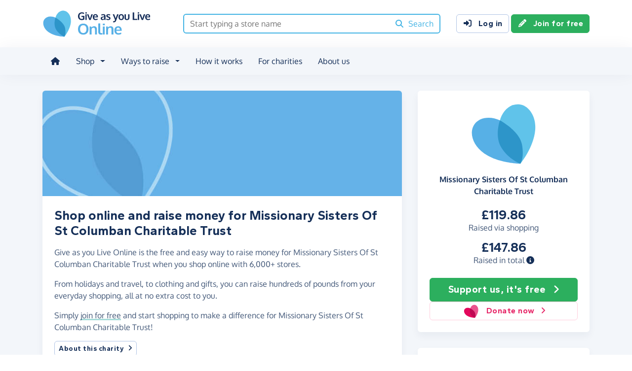

--- FILE ---
content_type: text/html;charset=UTF-8
request_url: https://www.giveasyoulive.com/charity/missionary-sisters-of-st-columban-charitable-trust
body_size: 12345
content:
<!DOCTYPE html>
<html lang="en">
<head>
	<meta charset="UTF-8" />
<meta name="viewport" content="width=device-width,initial-scale=1" />
<title>Shop Online &amp; Raise Money For Missionary Sisters Of St Columban Charitable Trust - Give as you Live Online</title>
<link rel="preconnect" href="https://www.giveasyoulive.com" crossorigin />
<link rel="preconnect" href="https://assets.giveasyoulive.com" crossorigin />
<link rel="preload" as="font" type="font/woff2" href="https://assets.giveasyoulive.com/fonts/oxygen-regular.woff2" crossorigin  /><link rel="preload" as="font" type="font/woff2" href="https://assets.giveasyoulive.com/fonts/oxygen-bold.woff2" crossorigin  /><link rel="preload" as="font" type="font/woff2" href="https://assets.giveasyoulive.com/fonts/gantari-bold.woff2" crossorigin  />
<link rel="stylesheet" href="https://assets.giveasyoulive.com/styles/css/gayl.78d24ae44907189a99af.css" />
<link rel="preload" as="script" href="https://assets.giveasyoulive.com/scripts/core.65c3fa8c4e80e5622bdb.js"  /><link rel="preload" as="script" href="https://assets.giveasyoulive.com/scripts/gayl.bd7c4bd68cf16d61f8a0.js"  /><link rel="preload" as="script" href="https://assets.giveasyoulive.com/scripts/gayl-icons.3cf1603b6a50c9778258.js"  /><link rel="preload" as="script" href="https://assets.giveasyoulive.com/scripts/core-async.087d10ed0789db672a03.js"  />
<link rel="dns-prefetch" href="https://www.google-analytics.com" />
<link rel="dns-prefetch" href="https://region1.analytics.google.com" />
<link rel="dns-prefetch" href="https://www.google.com" />
<link rel="dns-prefetch" href="https://www.googleadservices.com" />
<link rel="dns-prefetch" href="https://www.googletagmanager.com" />
<link rel="dns-prefetch" href="https://www.heapanalytics.com" />
<link rel="dns-prefetch" href="https://cdn.heapanalytics.com" />
<link rel="dns-prefetch" href="https://static.zdassets.com" />
<link rel="dns-prefetch" href="https://giveasyoulive.zendesk.com" />
<link rel="dns-prefetch" href="https://browser.sentry-cdn.com" />
<link rel="dns-prefetch" href="https://www.facebook.com" />
<link rel="dns-prefetch" href="https://connect.facebook.net" />
<link rel="dns-prefetch" href="https://static.ads-twitter.com" />
<link rel="dns-prefetch" href="https://cdn.pushalert.co" />
<meta property="og:title" content="Shop Online &amp; Raise Money For Missionary Sisters Of St Columban Charitable Trust" />
<meta name="description" content="Shop online with Give as you Live Online and raise a money for Missionary Sisters Of St Columban Charitable Trust the simple way." />
<meta property="og:description" content="Shop online with Give as you Live Online and raise a money for Missionary Sisters Of St Columban Charitable Trust the simple way." />
<meta property="og:url" content="https://www.giveasyoulive.com/charity/missionary-sisters-of-st-columban-charitable-trust" />
<meta property="og:type" content="website" />
<meta property="og:locale" content="en_gb" />
<meta property="og:image" content="https://www.giveasyoulive.com/images/banners/default-banner-twitter.jpg" />
<meta name="twitter:image" content="https://www.giveasyoulive.com/images/banners/default-banner-twitter.jpg" />
<meta name="twitter:site" content="@giveasyoulive" />
<meta name="twitter:card" content="summary_large_image" />
<meta name="title:title" content="Shop Online &amp; Raise Money For Missionary Sisters Of St Columban Charitable Trust" />
<link rel="canonical" href="https://www.giveasyoulive.com/charity/missionary-sisters-of-st-columban-charitable-trust">
<meta property="fb:app_id" content="134270559986037" />
<link rel="chrome-webstore-item" href="https://chrome.google.com/webstore/detail/fceblikkhnkbdimejiaapjnijnfegnii" />
<meta name="google-site-verification" content="hfaYK6MGoukLYLS0pPmmF7Lf1eVLev7tj-egu09KanE" />
<script type="application/ld+json">
{
"@context": "https://schema.org",
"@type": "WebPage",
"breadcrumb": {
"@type": "BreadcrumbList",
"itemListElement": [
{
"@type": "ListItem",
"position": 1,
"name": "Charities",
"item": "https://www.giveasyoulive.com/charity"
},
{
"@type": "ListItem",
"position": 2,
"name": "Missionary Sisters Of St Columban Charitable Trust",
"item": "https://www.giveasyoulive.com/charity/missionary-sisters-of-st-columban-charitable-trust"
}
]
},
"url": "https://www.giveasyoulive.com/charity/missionary-sisters-of-st-columban-charitable-trust",
"publisher": {
"@type": "Organization",
"name": "Give as you Live Online"
}, 
"provider": {
"@type": "Organization",
"name": "Missionary Sisters Of St Columban Charitable Trust",
"logo": "https://www.giveasyoulive.com/images/no-logo.png",
"description": "."
}
}
</script>
<link rel="icon" href="/favicon.ico" sizes="32x32">
<link rel="icon" href="/favicon.svg" type="image/svg+xml">
<link rel="apple-touch-icon" href="/apple-touch-icon.png">
<meta name="theme-color" content="#44b4e4">		</head>
<body class="browser--chrome os--macos device--desktop page--charity" data-module-group="public-charity">
	
	<a class="visually-hidden visually-hidden-focusable" href="#content">Skip to main content</a>

	
				<header class="header">
	<div class="container">
		<div class="row d-flex align-items-center ">
											<div class="order-first col col-md-4 col-lg-3">
					<a href="/">
						<picture><source srcset="/images/common/logos/gayl/2023/lc/online.svg" type="image/svg+xml" /><img src="/images/common/logos/gayl/2023/lc/online.png" alt="Give as you Live Online" class="brand-logo img-fluid"  width="583" height="150"     /></picture>					</a>
				</div>
			
							<div class="col-12 col-lg order-last order-lg-0 header-search-container ">
					<div class="row align-items-center">
						
						<div class="col">
														<form action="/search/all" method="GET" id="js-nav-search" class="searchbox-form" role="search" data-rows="10">
								<div class="input-group">
									<input type="text" class="searchbox-input" id="nav-search" name="q" placeholder="Start typing a store name" aria-label="Search box - start typing a store name" value="" />
									<button class="searchbox-button" aria-label="Search"><i class="fa-solid fa-fw  fa-magnifying-glass"   ></i> <span class="d-none d-lg-inline">Search</span></button>
								</div>
							</form>
						</div>
					</div>
				</div>
			
							<div class="d-none d-lg-block col-12 col-lg-auto ms-auto">
					<a class="btn btn-default" href="/login"><i class="fa-solid fa-fw  fa-right-to-bracket"   ></i> Log in</a>
					<a class="btn btn-green" href="/join"><i class="fa-solid fa-fw  fa-pencil"   ></i> Join for free</a>
				</div>
			
						
										<div class="order-2 col-auto d-lg-none ms-auto text-end">
					<button class="nav-toggler" type="button" data-toggle="nav-mobile" aria-haspopup="true" aria-expanded="false" aria-label="Open menu">
						<i class="fa-solid fa-fw fa-lg mb-1 fa-bars"   ></i> <span>Menu</span>
					</button>
				</div>
					</div>
	</div>
</header>	
				<section class="nav-container navbar ">
	<div class="container">
		<nav id="nav-menu" class="nav-mobile-collapse" aria-label="Main navigation">
						<button class="nav-toggler" type="button" data-toggle="nav-mobile" aria-haspopup="true" aria-expanded="false">
				<span class="nav-toggler-icon"><i class="fa-solid fa-fw fa-2x fa-circle-xmark" title="Close"  ></i></span>
			</button>
						<ul>
									<li><a id="nav-home" class="nav-item" href="/" title="Home"><i class="fa-solid fa-fw  fa-house"   ></i><span class="d-lg-none"> Home</span></a></li>
				
								
												
								<li class="dropdown">
					<a id="nav-shop" class="dropdown-toggle nav-item" href="#" aria-haspopup="true" role="button" aria-expanded="false">Shop</a>
					<div class="dropdown-menu" aria-labelledby="nav-shop">
						<div class="container">
							<div class="row dropdown-menu--dividers">
								<div class="col-12 col-lg-8">
									<p class="dropdown-header">Browse by category</p>
									<ul class="list-unstyled row">
										<li class="col-12 d-lg-none"><a class="dropdown-item" href="/search/stores"><i class="fa-solid fa-fw fa-lg fa-basket-shopping"   ></i> All stores</a></li>
																					<li class="col-12 col-lg-4"><a class="dropdown-item" href="/search/stores/clothing-accessories"><i class="fa-solid fa-fw fa-lg fa-shirt"   ></i> Clothing &amp; Accessories</a></li>
																					<li class="col-12 col-lg-4"><a class="dropdown-item" href="/search/stores/electricals"><i class="fa-solid fa-fw fa-lg fa-tv"   ></i> Electricals</a></li>
																					<li class="col-12 col-lg-4"><a class="dropdown-item" href="/search/stores/entertainment"><i class="fa-solid fa-fw fa-lg fa-gamepad"   ></i> Entertainment</a></li>
																					<li class="col-12 col-lg-4"><a class="dropdown-item" href="/search/stores/food-drink"><i class="fa-solid fa-fw fa-lg fa-apple-whole"   ></i> Food &amp; Drink</a></li>
																					<li class="col-12 col-lg-4"><a class="dropdown-item" href="/search/stores/gifts"><i class="fa-solid fa-fw fa-lg fa-gift"   ></i> Gifts</a></li>
																					<li class="col-12 col-lg-4"><a class="dropdown-item" href="/search/stores/health-beauty"><i class="fa-solid fa-fw fa-lg fa-heart"   ></i> Health &amp; Beauty</a></li>
																					<li class="col-12 col-lg-4"><a class="dropdown-item" href="/search/stores/home-garden"><i class="fa-solid fa-fw fa-lg fa-house"   ></i> Home &amp; Garden</a></li>
																					<li class="col-12 col-lg-4"><a class="dropdown-item" href="/search/stores/insurance-finance"><i class="fa-solid fa-fw fa-lg fa-sterling-sign"   ></i> Insurance &amp; Finance</a></li>
																					<li class="col-12 col-lg-4"><a class="dropdown-item" href="/search/stores/mother-baby-child"><i class="fa-solid fa-fw fa-lg fa-child"   ></i> Mother, Baby &amp; Child</a></li>
																					<li class="col-12 col-lg-4"><a class="dropdown-item" href="/search/stores/office"><i class="fa-solid fa-fw fa-lg fa-calculator"   ></i> Office</a></li>
																					<li class="col-12 col-lg-4"><a class="dropdown-item" href="/search/stores/sports-outdoors"><i class="fa-solid fa-fw fa-lg fa-futbol"   ></i> Sports &amp; Outdoors</a></li>
																					<li class="col-12 col-lg-4"><a class="dropdown-item" href="/search/stores/travel"><i class="fa-solid fa-fw fa-lg fa-plane"   ></i> Travel</a></li>
																					<li class="col-12 col-lg-4"><a class="dropdown-item" href="/search/stores/utilities"><i class="fa-solid fa-fw fa-lg fa-lightbulb"   ></i> Utilities</a></li>
										
										<li class="col-12 col-lg-4"><a class="dropdown-item" href="/search/stores?sort=NEWEST"><i class="fa-solid fa-fw fa-lg fa-circle-plus"   ></i> New Stores</a></li>
									</ul>
								</div>
								<div class="col-12 col-lg-4">
									<p class="dropdown-header">Offers &amp; vouchers</p>
									<ul class="list-unstyled">
																				<li><a class="dropdown-item" href="/offers-and-vouchers"><i class="fa-solid fa-fw text-red-75 fa-lg fa-tags"   ></i> Offers &amp; Vouchers Hub</a></li>
										<li><a class="dropdown-item" href="/offers"><i class="fa-solid fa-fw text-pink-75 fa-lg fa-basket-shopping"   ></i> All Offers &amp; Deals</a></li>
										<li><a class="dropdown-item" href="/voucher-codes"><i class="fa-solid fa-fw text-marine fa-lg fa-scissors"   ></i> All Voucher &amp; Discount Codes</a></li>
										<li><a class="dropdown-item" href="/no-brainers"><i class="fa-solid fa-fw text-green-75 fa-lg fa-star"   ></i> No Brainers &amp; Free Donations</a></li>
									</ul>
								</div>
							</div>
							<div class="d-none d-lg-block text-center pt-3">
								<a href="/search/stores" class="btn btn-white">See all 6,000+ stores <i class="fa-solid fa-fw  fa-angle-right"   ></i></a>
							</div>
						</div>
					</div>
				</li>

								
								<li class="dropdown">
					<a id="nav-waystoraise" class="dropdown-toggle nav-item" href="#" aria-haspopup="true" role="button" aria-expanded="false">Ways to raise</a>
					<div class="dropdown-menu" aria-labelledby="nav-waystoraise">
						<div class="container">
							<div class="row dropdown-menu--dividers">
								<div class="col-lg-3 col-12">
									<p class="dropdown-header">Remembering to use</p>
									<ul class="list-unstyled">
										<li><a class="dropdown-item" href="/donation-reminder"><i class="fa-solid fa-fw fa-lg fa-laptop"   ></i> Donation Reminder</a></li>
										<li><a class="dropdown-item" href="/app"><i class="fa-solid fa-fw fa-lg fa-mobile-screen-button"   ></i> iPhone, iPad &amp; Android App</a></li>
										<li><a class="dropdown-item" href="/startpage"><i class="fa-solid fa-fw fa-lg fa-house"   ></i> Shopping start page</a></li>
									</ul>
								</div>
								<div class="col-lg-5 col-12">
									<p class="dropdown-header">Raise big donations</p>
									<div class="row">
										<div class="col-lg-6 col-12">
											<ul class="list-unstyled">
												<li><a class="dropdown-item" href="/travel"><i class="fa-solid fa-fw fa-lg fa-plane"   ></i> Book travel</a></li>
												<li><a class="dropdown-item" href="/switch-insurance"><i class="fa-solid fa-fw fa-lg fa-file-lines"   ></i> Switch insurance</a></li>
												<li><a class="dropdown-item" href="/supermarkets"><i class="fa-brands fa-fw fa-lg fa-apple"   ></i> Supermarket orders</a></li>
											</ul> 
										</div>
										<div class="col-lg-6 col-12">
											<ul class="list-unstyled">
												<li><a class="dropdown-item" href="/refer"><i class="fa-solid fa-fw fa-lg fa-bullhorn"   ></i> Share with friends</a></li>
												<li><a class="dropdown-item" href="/search/stores/office"><i class="fa-solid fa-fw fa-lg fa-calculator"   ></i> Shop for business</a></li>
											</ul>
										</div>
									</div>
								</div>
								<div class="col-lg-4 col-12">
									<p class="dropdown-header">Other products</p>
									<ul class="list-unstyled">
										<li><a class="dropdown-item" target="_blank" href="https://donate.giveasyoulive.com/"><i class="fa-solid fa-fw fa-lg fa-id-card"   ></i> Donations &amp; Fundraising Pages</a></li>
																				<li><a class="dropdown-item" target="_blank" href="https://corporate.giveasyoulive.com/"><i class="fa-solid fa-fw fa-lg fa-briefcase"   ></i> Corporate fundraising</a></li>
									</ul>
								</div>
							</div>
						</div>
					</div>
				</li>

								<li><a id="nav-howitworks" class="nav-item nav-item--howitworks" href="/how-it-works">How it works</a></li>

								
								<li><a id="nav-charities" class="nav-item" href="https://admin.giveasyoulive.com/how-it-helps" target="_blank">For charities</a></li>

								
													<li><a id="nav-about" class="nav-item" href="/about-us">About us</a></li>
				
								<li class="d-lg-none"><a id="nav-contact" class="nav-item" href="/contact-us">Contact us</a></li>
				
								
													<li class="mt-2 d-lg-none">
						<div class="btn-set">
							<a class="btn btn-block btn-green" href="/join"><i class="fa-solid fa-fw  fa-pencil"   ></i> Join for free</a>
							<a class="btn btn-block btn-default" href="/login?rurl=%2Fcharity%2Fmissionary-sisters-of-st-columban-charitable-trust"><i class="fa-solid fa-fw  fa-right-to-bracket"   ></i> Log in</a>
						</div>
					</li>
							</ul>
		</nav>
	</div>
</section>	
		<main id="content" class="">
				

	
						















<div class="bg-navy-5">
	
	<section class="band band-sm">
		<div class="container">
			<div class="bento bento-template-standard">
				<div class="bento-area bento-cta">
								<div id="section-infobox" class="box box__content infobox">
				<div class="row align-items-center text-center gy-4">
				<div class="col-6 col-md-12">
							<div class="d-none d-md-block" aria-hidden="true">
					<picture><source srcset="/images/common/logos/gayl/2023/hc/online.svg" type="image/svg+xml" /><img src="/images/common/logos/gayl/2023/hc/online.png" alt="" class="w-auto mh-8 mb-3 img-fluid"  width="317" height="300"   role="presentation"  /></picture>				</div>
				<p class="infobox__text"><b>Missionary Sisters Of St Columban Charitable Trust</b></p>
					</div>
		
					<div class="col-6 col-md-12 p-set">
													<p class="heading-md lh-1 mb-0">£119.86</p>
					<p>Raised via shopping</p>
				
													<p class="heading-md lh-1 mb-0">£147.86</p>
					<p>Raised in total <a role="button" data-bs-toggle="modal" data-bs-target="#modal-breakdown" href="javascript:void(0)"><i title="See breakdown of amount raised" class="fa-solid fa-circle-info"></i></a></p>
					
												</div>
		
				<div class="col-12">
			<div class="btn-set">
								<a href="/join?cid=152307" class="btn btn-lg btn-block btn-green"  >Support us, it's free <i class="fa-solid fa-fw  fa-angle-right"   ></i></a>

									<a href="https://donate.giveasyoulive.com/donate?cid=152307" class="btn btn-block btn-outline-pink" target="_blank"><picture><source srcset="/images/common/logos/gayl/2023/hc/donate.svg" type="image/svg+xml" /><img src="/images/common/logos/gayl/2023/hc/donate.png" alt="" class="btn-icon w-auto img-fluid"  width="317" height="300"   role="presentation"  /></picture> Donate now <i class="fa-solid fa-fw  fa-angle-right"   ></i></a>
							</div>
		</div>
	</div>

		</div>
	
				</div>
				<div class="bento-area bento-intro">
							<div id="section-description" class="box list-box">
					<picture>
				<source srcset="/images/banners/default-banner-md.jpg" media="(min-width: 420px)" /> 				<source srcset="/images/banners/default-banner-sm.jpg" media="(min-width: 0px)" /> 				<img src="/images/banners/default-banner-md.jpg" alt="" width="730" height="218" class="img-fit" fetchpriority="high" />
			</picture>
		
				<div class="box__content">
			<h1 class="heading-md">Shop online and raise money for Missionary Sisters Of St Columban Charitable Trust</h1>

			
			<div class="p-set">
				<p>Give as you Live Online is the free and easy way to raise money for Missionary Sisters Of St Columban Charitable Trust when you shop online with 6,000+ stores.</p>

				<p>From holidays and travel, to clothing and gifts, you can raise hundreds of pounds from your everyday shopping, all at no extra cost to you.</p>
				<p>Simply <a href="/join?cid=152307" class="link-block-teal"  >join for free</a> and start shopping to make a difference for Missionary Sisters Of St Columban Charitable Trust!</p>

												
									<button class="btn btn-sm btn-xs-block btn-default" type="button" data-bs-toggle="modal" data-bs-target="#modal-about-charity-152307">About this charity <i class="fa-solid fa-fw  fa-angle-right"   ></i></button>
												</div>
		</div>
	</div>

				</div>
				<div class="bento-area bento-misc">
						
						
								
		<section id="section-howitworks" class="box">
			<div class="box__content">
				<h2 class="heading-sm">How to start raising for us</h2>
			</div>
			<div class="box__content pt-0">
				<div class="row  " >
			
		<div class="col-12 ">
								<div class="steps steps--inline  ">
		<div class="steps__image text-green-10">
							<a href="/join" aria-label="Join for free">	<span class="fa-layers icon-block text-green-10 fa-fw " ><i class="fa-solid fa-circle " ></i><i class="text-green fa-solid fa-pencil" data-fa-transform="shrink-7 " ></i></span></a>
					</div>
		<div class="steps__text">
							<h3 class="heading-sm">Join for free</h3>
										<p class="">Enter your details to create your free account</p>
								</div>
	</div>

					</div>
			
		<div class="col-12 ">
								<div class="steps steps--inline  ">
		<div class="steps__image text-blue-10">
								<span class="fa-layers icon-block text-blue-10 fa-fw " ><i class="fa-solid fa-circle " ></i><i class="text-blue fa-solid fa-magnifying-glass" data-fa-transform="shrink-7 " ></i></span>
					</div>
		<div class="steps__text">
							<h3 class="heading-sm">Browse</h3>
										<p class="">We have over 6,000 stores involved</p>
								</div>
	</div>

					</div>
			
		<div class="col-12 ">
								<div class="steps steps--inline  ">
		<div class="steps__image text-pink-10">
								<span class="fa-layers icon-block text-pink-10 fa-fw " ><i class="fa-solid fa-circle " ></i><i class="text-pink fa-solid fa-basket-shopping" data-fa-transform="shrink-7 " ></i></span>
					</div>
		<div class="steps__text">
							<h3 class="heading-sm">Shop</h3>
										<p class="">Visit the store via our website or App, then shop as normal</p>
								</div>
	</div>

					</div>
			
		<div class="col-12 ">
								<div class="steps steps--inline  ">
		<div class="steps__image text-yellow-10">
								<span class="fa-layers icon-block text-yellow-10 fa-fw " ><i class="fa-solid fa-circle " ></i><i class="text-yellow fa-solid fa-piggy-bank" data-fa-transform="shrink-7 " ></i></span>
					</div>
		<div class="steps__text">
							<h3 class="heading-sm">Raise</h3>
										<p class="">We make a free donation to your charity - <a href='#' class="link-block-teal" data-bs-toggle="modal" data-bs-target="#modal-commission-info">how?</a></p>
								</div>
	</div>

					</div>
	</div>			</div>
							<div class="box__content pt-0 text-center">
					<a href="/join?cid=152307" class="btn btn-lg btn-xs-block btn-green"  >Support us, it's free <i class="fa-solid fa-fw  fa-angle-right"   ></i></a>
				</div>
					</section>
	
						
				</div>
				<div class="bento-area bento-list">
					
	<section id="section-donations" class="box">
					<div class="box__content">
				<h2 class="heading-sm">How other charities are raising donations</h2>
			</div>
			
			
			<div class="box--tight list-box list-box--staggered">
												<div class="box__content">
						<div class="row">
							<div class="col-4">
																	<a href="/stores/sainsburys" aria-label="Sainsbury&#39;s">
										<img alt="" src="/images/stores/961-sm.jpg?20210219" class="img-fluid logo" width="120" height="90" loading="lazy" />
									</a>
															</div>
							<div class="col-8 p-set align-self-center">
								<p class="text-truncate-3 text-sm text-green"><b class="d-block heading-sm">£1.76 raised</b> for The Cat Welfare Group</p>
							</div>
						</div>
					</div>
																<div class="box__content">
						<div class="row">
							<div class="col-4">
																	<a href="/stores/sainsburys" aria-label="Sainsbury&#39;s">
										<img alt="" src="/images/stores/961-sm.jpg?20210219" class="img-fluid logo" width="120" height="90" loading="lazy" />
									</a>
															</div>
							<div class="col-8 p-set align-self-center">
								<p class="text-truncate-3 text-sm text-green"><b class="d-block heading-sm">£2.32 raised</b> for Youth for Christ Gloucestershire</p>
							</div>
						</div>
					</div>
																<div class="box__content">
						<div class="row">
							<div class="col-4">
																	<a href="/stores/booking" aria-label="Booking.com">
										<img alt="" src="/images/stores/5430-sm.jpg?20210219" class="img-fluid logo" width="120" height="90" loading="lazy" />
									</a>
															</div>
							<div class="col-8 p-set align-self-center">
								<p class="text-truncate-3 text-sm text-green"><b class="d-block heading-sm">£16.17 raised</b> for Cricket Without Boundaries</p>
							</div>
						</div>
					</div>
																<div class="box__content">
						<div class="row">
							<div class="col-4">
																	<a href="/stores/the-cartridge-centre" aria-label="The Cartridge Centre">
										<img alt="" src="/images/stores/14570-sm.jpg?20220505" class="img-fluid logo" width="120" height="90" loading="lazy" />
									</a>
															</div>
							<div class="col-8 p-set align-self-center">
								<p class="text-truncate-3 text-sm text-green"><b class="d-block heading-sm">£2.40 raised</b> for Rainforest Trust UK</p>
							</div>
						</div>
					</div>
																<div class="box__content">
						<div class="row">
							<div class="col-4">
																	<a href="/stores/trusted-mats" aria-label="Trusted Mats">
										<img alt="" src="/images/stores/17153-sm.jpg?20240318" class="img-fluid logo" width="120" height="90" loading="lazy" />
									</a>
															</div>
							<div class="col-8 p-set align-self-center">
								<p class="text-truncate-3 text-sm text-green"><b class="d-block heading-sm">£2.94 raised</b> for Sheldrick Wildlife Trust UK</p>
							</div>
						</div>
					</div>
																<div class="box__content">
						<div class="row">
							<div class="col-4">
																	<a href="/stores/one4all-gift-card" aria-label="One4all Gift Card">
										<img alt="" src="/images/stores/1887-sm.jpg" class="img-fluid logo" width="120" height="90" loading="lazy" />
									</a>
															</div>
							<div class="col-8 p-set align-self-center">
								<p class="text-truncate-3 text-sm text-green"><b class="d-block heading-sm">£12.50 raised</b> for Molly Olly&#39;s Wishes</p>
							</div>
						</div>
					</div>
																<div class="box__content">
						<div class="row">
							<div class="col-4">
																	<a href="/stores/ryman" aria-label="Ryman">
										<img alt="" src="/images/stores/1450-sm.jpg" class="img-fluid logo" width="120" height="90" loading="lazy" />
									</a>
															</div>
							<div class="col-8 p-set align-self-center">
								<p class="text-truncate-3 text-sm text-green"><b class="d-block heading-sm">£1.25 raised</b> for Staffordshire Sight Loss Association</p>
							</div>
						</div>
					</div>
																<div class="box__content">
						<div class="row">
							<div class="col-4">
																	<a href="/stores/coopers-of-stortford" aria-label="Coopers of Stortford">
										<img alt="" src="/images/stores/730-sm.jpg?20221014" class="img-fluid logo" width="120" height="90" loading="lazy" />
									</a>
															</div>
							<div class="col-8 p-set align-self-center">
								<p class="text-truncate-3 text-sm text-green"><b class="d-block heading-sm">£1.54 raised</b> for 1st Great Sutton Scout Group</p>
							</div>
						</div>
					</div>
																<div class="box__content">
						<div class="row">
							<div class="col-4">
																	<a href="/stores/qvc" aria-label="QVC">
										<img alt="" src="/images/stores/958-sm.jpg" class="img-fluid logo" width="120" height="90" loading="lazy" />
									</a>
															</div>
							<div class="col-8 p-set align-self-center">
								<p class="text-truncate-3 text-sm text-green"><b class="d-block heading-sm">£3.33 raised</b> for MEATH EPILEPSY CHARITY</p>
							</div>
						</div>
					</div>
																<div class="box__content">
						<div class="row">
							<div class="col-4">
																	<a href="/stores/kiddies-kingdom" aria-label="Kiddies Kingdom">
										<img alt="" src="/images/stores/527-sm.jpg" class="img-fluid logo" width="120" height="90" loading="lazy" />
									</a>
															</div>
							<div class="col-8 p-set align-self-center">
								<p class="text-truncate-3 text-sm text-green"><b class="d-block heading-sm">£2.68 raised</b> for The Place</p>
							</div>
						</div>
					</div>
																																																																																																																																																																																																																											</div>			</section>

				</div>
			</div>
		</div>
	</section>

				<section id="section-stores" class="band pt-0">
			<div class="container">
									<h2 class="heading-md">There's 6,000+ ways to raise</h2>
					<p>Here are just some of the stores partnered with Give as you Live Online.</p>
					<p><a href="/join?cid=152307" class="link-block-teal"  >Join for free</a> and start shopping today!</p>
							</div>
			<div class="container owl-container">
				<div class="js-slider owl-carousel owl-theme " data-slider-name="Featured stores" data-items="1" data-items-tablet="1" data-items-mobile="1" data-size="24"      >

								<div class="item">
				<div class="row boxes">
																															
						<div class="col-12 col-md-6 col-xl-4">
							<article class="box box--tight box__content ">
								
								<div class="row align-items-center">
									<div class="col-4">						<img src="/images/stores/1349-sm.jpg?20251209152226" width="120" height="90" class="mx-auto img-fluid img-rounded img-sm  " loading="lazy" alt="" role="presentation" />

	</div>
									<div class="col-6 text-start ps-0">			<p class="text-sm m-0">
			<strong>Marks &amp; Spencer</strong>
			<span class="text-green d-block"><b>Raise up to 1.00%</b></span>
		</p>
	
				
	</div>

																			<div class="col-2">
																							<a class="stretched-link" aria-label="Marks &amp; Spencer" href="/stores/marks-and-spencer" ><span class="fa-layers icon-block fa-fw " ><i class="fa-solid fa-circle " ></i><i class="fa-inverse fa-solid fa-angle-right" data-fa-transform="shrink-6 " ></i></span></a>
																					</div>
																	</div>
							</article>
						</div>
																															
						<div class="col-12 col-md-6 col-xl-4">
							<article class="box box--tight box__content ">
								
								<div class="row align-items-center">
									<div class="col-4">						<img src="/images/stores/883-sm.jpg?20230926" width="120" height="90" class="mx-auto img-fluid img-rounded img-sm  " loading="lazy" alt="" role="presentation" />

	</div>
									<div class="col-6 text-start ps-0">			<p class="text-sm m-0">
			<strong>John Lewis &amp; Partners</strong>
			<span class="text-green d-block"><b>Raise up to 0.50%</b></span>
		</p>
	
				
	</div>

																			<div class="col-2">
																							<a class="stretched-link" aria-label="John Lewis &amp; Partners" href="/stores/john-lewis-and-partners" ><span class="fa-layers icon-block fa-fw " ><i class="fa-solid fa-circle " ></i><i class="fa-inverse fa-solid fa-angle-right" data-fa-transform="shrink-6 " ></i></span></a>
																					</div>
																	</div>
							</article>
						</div>
																															
						<div class="col-12 col-md-6 col-xl-4">
							<article class="box box--tight box__content ">
								
								<div class="row align-items-center">
									<div class="col-4">						<img src="/images/stores/3500-sm.jpg?20190104" width="120" height="90" class="mx-auto img-fluid img-rounded img-sm  " loading="lazy" alt="" role="presentation" />

	</div>
									<div class="col-6 text-start ps-0">			<p class="text-sm m-0">
			<strong>eBay</strong>
			<span class="text-green d-block"><b>Raise up to 0.50%</b></span>
		</p>
	
				
	</div>

																			<div class="col-2">
																							<a class="stretched-link" aria-label="eBay" href="/stores/ebay" ><span class="fa-layers icon-block fa-fw " ><i class="fa-solid fa-circle " ></i><i class="fa-inverse fa-solid fa-angle-right" data-fa-transform="shrink-6 " ></i></span></a>
																					</div>
																	</div>
							</article>
						</div>
																															
						<div class="col-12 col-md-6 col-xl-4">
							<article class="box box--tight box__content ">
								
								<div class="row align-items-center">
									<div class="col-4">						<img src="/images/stores/5430-sm.jpg?20210219" width="120" height="90" class="mx-auto img-fluid img-rounded img-sm  " loading="lazy" alt="" role="presentation" />

	</div>
									<div class="col-6 text-start ps-0">			<p class="text-sm m-0">
			<strong>Booking.com</strong>
			<span class="text-green d-block"><b>Raise up to 2.00%</b></span>
		</p>
	
				
	</div>

																			<div class="col-2">
																							<a class="stretched-link" aria-label="Booking.com" href="/stores/booking" ><span class="fa-layers icon-block fa-fw " ><i class="fa-solid fa-circle " ></i><i class="fa-inverse fa-solid fa-angle-right" data-fa-transform="shrink-6 " ></i></span></a>
																					</div>
																	</div>
							</article>
						</div>
																															
						<div class="col-12 col-md-6 col-xl-4">
							<article class="box box--tight box__content ">
								
								<div class="row align-items-center">
									<div class="col-4">						<img src="/images/stores/961-sm.jpg?20210219" width="120" height="90" class="mx-auto img-fluid img-rounded img-sm  " loading="lazy" alt="" role="presentation" />

	</div>
									<div class="col-6 text-start ps-0">			<p class="text-sm m-0">
			<strong>Sainsbury&#39;s</strong>
			<span class="text-green d-block"><b>Raise up to 3.50%</b></span>
		</p>
	
				
	</div>

																			<div class="col-2">
																							<a class="stretched-link" aria-label="Sainsbury&#39;s" href="/stores/sainsburys" ><span class="fa-layers icon-block fa-fw " ><i class="fa-solid fa-circle " ></i><i class="fa-inverse fa-solid fa-angle-right" data-fa-transform="shrink-6 " ></i></span></a>
																					</div>
																	</div>
							</article>
						</div>
																															
						<div class="col-12 col-md-6 col-xl-4">
							<article class="box box--tight box__content ">
								
								<div class="row align-items-center">
									<div class="col-4">						<img src="/images/stores/134-sm.jpg?20190104" width="120" height="90" class="mx-auto img-fluid img-rounded img-sm  " loading="lazy" alt="" role="presentation" />

	</div>
									<div class="col-6 text-start ps-0">			<p class="text-sm m-0">
			<strong>Tesco</strong>
			<span class="text-green d-block"><b>Raise up to £3.00</b></span>
		</p>
	
				
	</div>

																			<div class="col-2">
																							<a class="stretched-link" aria-label="Tesco" href="/stores/tesco" ><span class="fa-layers icon-block fa-fw " ><i class="fa-solid fa-circle " ></i><i class="fa-inverse fa-solid fa-angle-right" data-fa-transform="shrink-6 " ></i></span></a>
																					</div>
																	</div>
							</article>
						</div>
									</div>
			</div>
					<div class="item">
				<div class="row boxes">
																															
						<div class="col-12 col-md-6 col-xl-4">
							<article class="box box--tight box__content ">
								
								<div class="row align-items-center">
									<div class="col-4">						<img src="/images/stores/2500-sm.jpg?20221111" width="120" height="90" class="mx-auto img-fluid img-rounded img-sm  " loading="lazy" alt="" role="presentation" />

	</div>
									<div class="col-6 text-start ps-0">			<p class="text-sm m-0">
			<strong>Argos</strong>
			<span class="text-green d-block"><b>Raise up to 3.00%</b></span>
		</p>
	
				
	</div>

																			<div class="col-2">
																							<a class="stretched-link" aria-label="Argos" href="/stores/argos" ><span class="fa-layers icon-block fa-fw " ><i class="fa-solid fa-circle " ></i><i class="fa-inverse fa-solid fa-angle-right" data-fa-transform="shrink-6 " ></i></span></a>
																					</div>
																	</div>
							</article>
						</div>
																															
						<div class="col-12 col-md-6 col-xl-4">
							<article class="box box--tight box__content ">
								
								<div class="row align-items-center">
									<div class="col-4">						<img src="/images/stores/2380-sm.jpg?20240109" width="120" height="90" class="mx-auto img-fluid img-rounded img-sm  " loading="lazy" alt="" role="presentation" />

	</div>
									<div class="col-6 text-start ps-0">			<p class="text-sm m-0">
			<strong>Trainline</strong>
			<span class="text-green d-block"><b>Raise up to 0.50%</b></span>
		</p>
	
			<span class="badge bg-blue text-uppercase mt-1"><i class="fa-solid fa-fw  fa-arrow-trend-up"   ></i> Trending +22%</span>	
	</div>

																			<div class="col-2">
																							<a class="stretched-link" aria-label="Trainline" href="/stores/thetrainline" ><span class="fa-layers icon-block fa-fw " ><i class="fa-solid fa-circle " ></i><i class="fa-inverse fa-solid fa-angle-right" data-fa-transform="shrink-6 " ></i></span></a>
																					</div>
																	</div>
							</article>
						</div>
																															
						<div class="col-12 col-md-6 col-xl-4">
							<article class="box box--tight box__content ">
								
								<div class="row align-items-center">
									<div class="col-4">						<img src="/images/stores/808-sm.jpg?20190612" width="120" height="90" class="mx-auto img-fluid img-rounded img-sm  " loading="lazy" alt="" role="presentation" />

	</div>
									<div class="col-6 text-start ps-0">			<p class="text-sm m-0">
			<strong>Boots</strong>
			<span class="text-green d-block"><b>Raise up to 2.50%</b></span>
		</p>
	
			<span class="badge bg-green text-uppercase mt-1"><i class="fa-solid fa-fw  fa-circle-arrow-up"   ></i> Increased</span>	
	</div>

																			<div class="col-2">
																							<a class="stretched-link" aria-label="Boots" href="/stores/boots" ><span class="fa-layers icon-block fa-fw " ><i class="fa-solid fa-circle " ></i><i class="fa-inverse fa-solid fa-angle-right" data-fa-transform="shrink-6 " ></i></span></a>
																					</div>
																	</div>
							</article>
						</div>
																															
						<div class="col-12 col-md-6 col-xl-4">
							<article class="box box--tight box__content ">
								
								<div class="row align-items-center">
									<div class="col-4">						<img src="/images/stores/1046-sm.jpg" width="120" height="90" class="mx-auto img-fluid img-rounded img-sm  " loading="lazy" alt="" role="presentation" />

	</div>
									<div class="col-6 text-start ps-0">			<p class="text-sm m-0">
			<strong>Just Eat</strong>
			<span class="text-green d-block"><b>Raise up to 2.00%</b></span>
		</p>
	
				
	</div>

																			<div class="col-2">
																							<a class="stretched-link" aria-label="Just Eat" href="/stores/just-eat" ><span class="fa-layers icon-block fa-fw " ><i class="fa-solid fa-circle " ></i><i class="fa-inverse fa-solid fa-angle-right" data-fa-transform="shrink-6 " ></i></span></a>
																					</div>
																	</div>
							</article>
						</div>
																															
						<div class="col-12 col-md-6 col-xl-4">
							<article class="box box--tight box__content ">
								
								<div class="row align-items-center">
									<div class="col-4">						<img src="/images/stores/12946-sm.jpg?20211206" width="120" height="90" class="mx-auto img-fluid img-rounded img-sm  " loading="lazy" alt="" role="presentation" />

	</div>
									<div class="col-6 text-start ps-0">			<p class="text-sm m-0">
			<strong>Compare the Market Car Insurance</strong>
			<span class="text-green d-block"><b>Raise up to £12.50</b></span>
		</p>
	
				
	</div>

																			<div class="col-2">
																							<a class="stretched-link" aria-label="Compare the Market Car Insurance" href="/stores/compare-the-market-car-insurance" ><span class="fa-layers icon-block fa-fw " ><i class="fa-solid fa-circle " ></i><i class="fa-inverse fa-solid fa-angle-right" data-fa-transform="shrink-6 " ></i></span></a>
																					</div>
																	</div>
							</article>
						</div>
																															
						<div class="col-12 col-md-6 col-xl-4">
							<article class="box box--tight box__content ">
								
								<div class="row align-items-center">
									<div class="col-4">						<img src="/images/stores/3000-sm.jpg?20200610" width="120" height="90" class="mx-auto img-fluid img-rounded img-sm  " loading="lazy" alt="" role="presentation" />

	</div>
									<div class="col-6 text-start ps-0">			<p class="text-sm m-0">
			<strong>Waitrose &amp; Partners</strong>
			<span class="text-green d-block"><b>Raise up to £4.00</b></span>
		</p>
	
			<span class="badge bg-blue text-uppercase mt-1"><i class="fa-solid fa-fw  fa-arrow-trend-up"   ></i> Trending +31%</span>	
	</div>

																			<div class="col-2">
																							<a class="stretched-link" aria-label="Waitrose &amp; Partners" href="/stores/waitrose-and-partners" ><span class="fa-layers icon-block fa-fw " ><i class="fa-solid fa-circle " ></i><i class="fa-inverse fa-solid fa-angle-right" data-fa-transform="shrink-6 " ></i></span></a>
																					</div>
																	</div>
							</article>
						</div>
									</div>
			</div>
					<div class="item">
				<div class="row boxes">
																															
						<div class="col-12 col-md-6 col-xl-4">
							<article class="box box--tight box__content ">
								
								<div class="row align-items-center">
									<div class="col-4">						<img src="/images/stores/1899-sm.jpg?20250515164928" width="120" height="90" class="mx-auto img-fluid img-rounded img-sm  " loading="lazy" alt="" role="presentation" />

	</div>
									<div class="col-6 text-start ps-0">			<p class="text-sm m-0">
			<strong>Hotels.com</strong>
			<span class="text-green d-block"><b>Raise up to 2.00%</b></span>
		</p>
	
				
	</div>

																			<div class="col-2">
																							<a class="stretched-link" aria-label="Hotels.com" href="/stores/hotels" ><span class="fa-layers icon-block fa-fw " ><i class="fa-solid fa-circle " ></i><i class="fa-inverse fa-solid fa-angle-right" data-fa-transform="shrink-6 " ></i></span></a>
																					</div>
																	</div>
							</article>
						</div>
																															
						<div class="col-12 col-md-6 col-xl-4">
							<article class="box box--tight box__content ">
								
								<div class="row align-items-center">
									<div class="col-4">						<img src="/images/stores/2803-sm.jpg" width="120" height="90" class="mx-auto img-fluid img-rounded img-sm  " loading="lazy" alt="" role="presentation" />

	</div>
									<div class="col-6 text-start ps-0">			<p class="text-sm m-0">
			<strong>Ticketmaster</strong>
			<span class="text-green d-block"><b>Raise up to 0.50%</b></span>
		</p>
	
				
	</div>

																			<div class="col-2">
																							<a class="stretched-link" aria-label="Ticketmaster" href="/stores/ticketmaster" ><span class="fa-layers icon-block fa-fw " ><i class="fa-solid fa-circle " ></i><i class="fa-inverse fa-solid fa-angle-right" data-fa-transform="shrink-6 " ></i></span></a>
																					</div>
																	</div>
							</article>
						</div>
																															
						<div class="col-12 col-md-6 col-xl-4">
							<article class="box box--tight box__content ">
								
								<div class="row align-items-center">
									<div class="col-4">						<img src="/images/stores/14799-sm.jpg?20220812" width="120" height="90" class="mx-auto img-fluid img-rounded img-sm  " loading="lazy" alt="" role="presentation" />

	</div>
									<div class="col-6 text-start ps-0">			<p class="text-sm m-0">
			<strong>Google Store</strong>
			<span class="text-green d-block"><b>Raise up to 1.50%</b></span>
		</p>
	
				
	</div>

																			<div class="col-2">
																							<a class="stretched-link" aria-label="Google Store" href="/stores/google-store" ><span class="fa-layers icon-block fa-fw " ><i class="fa-solid fa-circle " ></i><i class="fa-inverse fa-solid fa-angle-right" data-fa-transform="shrink-6 " ></i></span></a>
																					</div>
																	</div>
							</article>
						</div>
																															
						<div class="col-12 col-md-6 col-xl-4">
							<article class="box box--tight box__content ">
								
								<div class="row align-items-center">
									<div class="col-4">						<img src="/images/stores/748-sm.jpg" width="120" height="90" class="mx-auto img-fluid img-rounded img-sm  " loading="lazy" alt="" role="presentation" />

	</div>
									<div class="col-6 text-start ps-0">			<p class="text-sm m-0">
			<strong>Groupon</strong>
			<span class="text-green d-block"><b>Raise up to 3.00%</b></span>
		</p>
	
				
	</div>

																			<div class="col-2">
																							<a class="stretched-link" aria-label="Groupon" href="/stores/groupon" ><span class="fa-layers icon-block fa-fw " ><i class="fa-solid fa-circle " ></i><i class="fa-inverse fa-solid fa-angle-right" data-fa-transform="shrink-6 " ></i></span></a>
																					</div>
																	</div>
							</article>
						</div>
																															
						<div class="col-12 col-md-6 col-xl-4">
							<article class="box box--tight box__content ">
								
								<div class="row align-items-center">
									<div class="col-4">						<img src="/images/stores/4000-sm.jpg" width="120" height="90" class="mx-auto img-fluid img-rounded img-sm  " loading="lazy" alt="" role="presentation" />

	</div>
									<div class="col-6 text-start ps-0">			<p class="text-sm m-0">
			<strong>Moonpig</strong>
			<span class="text-green d-block"><b>Raise up to 5.00%</b></span>
		</p>
	
			<span class="badge bg-blue text-uppercase mt-1"><i class="fa-solid fa-fw  fa-arrow-trend-up"   ></i> Trending +42%</span>	
	</div>

																			<div class="col-2">
																							<a class="stretched-link" aria-label="Moonpig" href="/stores/moonpig" ><span class="fa-layers icon-block fa-fw " ><i class="fa-solid fa-circle " ></i><i class="fa-inverse fa-solid fa-angle-right" data-fa-transform="shrink-6 " ></i></span></a>
																					</div>
																	</div>
							</article>
						</div>
																															
						<div class="col-12 col-md-6 col-xl-4">
							<article class="box box--tight box__content ">
								
								<div class="row align-items-center">
									<div class="col-4">						<img src="/images/stores/804-sm.jpg?20220906" width="120" height="90" class="mx-auto img-fluid img-rounded img-sm  " loading="lazy" alt="" role="presentation" />

	</div>
									<div class="col-6 text-start ps-0">			<p class="text-sm m-0">
			<strong>Boden</strong>
			<span class="text-green d-block"><b>Raise up to 1.50%</b></span>
		</p>
	
				
	</div>

																			<div class="col-2">
																							<a class="stretched-link" aria-label="Boden" href="/stores/boden" ><span class="fa-layers icon-block fa-fw " ><i class="fa-solid fa-circle " ></i><i class="fa-inverse fa-solid fa-angle-right" data-fa-transform="shrink-6 " ></i></span></a>
																					</div>
																	</div>
							</article>
						</div>
									</div>
			</div>
					<div class="item">
				<div class="row boxes">
																															
						<div class="col-12 col-md-6 col-xl-4">
							<article class="box box--tight box__content ">
								
								<div class="row align-items-center">
									<div class="col-4">						<img src="/images/stores/1489-sm.jpg?20231031" width="120" height="90" class="mx-auto img-fluid img-rounded img-sm  " loading="lazy" alt="" role="presentation" />

	</div>
									<div class="col-6 text-start ps-0">			<p class="text-sm m-0">
			<strong>Viking</strong>
			<span class="text-green d-block"><b>Raise up to 2.50%</b></span>
		</p>
	
				
	</div>

																			<div class="col-2">
																							<a class="stretched-link" aria-label="Viking" href="/stores/viking" ><span class="fa-layers icon-block fa-fw " ><i class="fa-solid fa-circle " ></i><i class="fa-inverse fa-solid fa-angle-right" data-fa-transform="shrink-6 " ></i></span></a>
																					</div>
																	</div>
							</article>
						</div>
																															
						<div class="col-12 col-md-6 col-xl-4">
							<article class="box box--tight box__content ">
								
								<div class="row align-items-center">
									<div class="col-4">						<img src="/images/stores/3195-sm.jpg" width="120" height="90" class="mx-auto img-fluid img-rounded img-sm  " loading="lazy" alt="" role="presentation" />

	</div>
									<div class="col-6 text-start ps-0">			<p class="text-sm m-0">
			<strong>Lakeland</strong>
			<span class="text-green d-block"><b>Raise up to 1.50%</b></span>
		</p>
	
			<span class="badge bg-blue text-uppercase mt-1"><i class="fa-solid fa-fw  fa-arrow-trend-up"   ></i> Trending +33%</span>	
	</div>

																			<div class="col-2">
																							<a class="stretched-link" aria-label="Lakeland" href="/stores/lakeland" ><span class="fa-layers icon-block fa-fw " ><i class="fa-solid fa-circle " ></i><i class="fa-inverse fa-solid fa-angle-right" data-fa-transform="shrink-6 " ></i></span></a>
																					</div>
																	</div>
							</article>
						</div>
																															
						<div class="col-12 col-md-6 col-xl-4">
							<article class="box box--tight box__content ">
								
								<div class="row align-items-center">
									<div class="col-4">						<img src="/images/stores/1690-sm.jpg?20220906" width="120" height="90" class="mx-auto img-fluid img-rounded img-sm  " loading="lazy" alt="" role="presentation" />

	</div>
									<div class="col-6 text-start ps-0">			<p class="text-sm m-0">
			<strong>notonthehighstreet</strong>
			<span class="text-green d-block"><b>Raise up to 2.50%</b></span>
		</p>
	
				
	</div>

																			<div class="col-2">
																							<a class="stretched-link" aria-label="notonthehighstreet" href="/stores/notonthehighstreet" ><span class="fa-layers icon-block fa-fw " ><i class="fa-solid fa-circle " ></i><i class="fa-inverse fa-solid fa-angle-right" data-fa-transform="shrink-6 " ></i></span></a>
																					</div>
																	</div>
							</article>
						</div>
																															
						<div class="col-12 col-md-6 col-xl-4">
							<article class="box box--tight box__content ">
								
								<div class="row align-items-center">
									<div class="col-4">						<img src="/images/stores/1495-sm.jpg?20240911" width="120" height="90" class="mx-auto img-fluid img-rounded img-sm  " loading="lazy" alt="" role="presentation" />

	</div>
									<div class="col-6 text-start ps-0">			<p class="text-sm m-0">
			<strong>zooplus</strong>
			<span class="text-green d-block"><b>Raise up to 1.50%</b></span>
		</p>
	
				
	</div>

																			<div class="col-2">
																							<a class="stretched-link" aria-label="zooplus" href="/stores/zooplus" ><span class="fa-layers icon-block fa-fw " ><i class="fa-solid fa-circle " ></i><i class="fa-inverse fa-solid fa-angle-right" data-fa-transform="shrink-6 " ></i></span></a>
																					</div>
																	</div>
							</article>
						</div>
																															
						<div class="col-12 col-md-6 col-xl-4">
							<article class="box box--tight box__content ">
								
								<div class="row align-items-center">
									<div class="col-4">						<img src="/images/stores/2188-sm.jpg?20240305" width="120" height="90" class="mx-auto img-fluid img-rounded img-sm  " loading="lazy" alt="" role="presentation" />

	</div>
									<div class="col-6 text-start ps-0">			<p class="text-sm m-0">
			<strong>Wayfair</strong>
			<span class="text-green d-block"><b>Raise up to 1.50%</b></span>
		</p>
	
				
	</div>

																			<div class="col-2">
																							<a class="stretched-link" aria-label="Wayfair" href="/stores/wayfair" ><span class="fa-layers icon-block fa-fw " ><i class="fa-solid fa-circle " ></i><i class="fa-inverse fa-solid fa-angle-right" data-fa-transform="shrink-6 " ></i></span></a>
																					</div>
																	</div>
							</article>
						</div>
																															
						<div class="col-12 col-md-6 col-xl-4">
							<article class="box box--tight box__content ">
								
								<div class="row align-items-center">
									<div class="col-4">						<img src="/images/stores/2378-sm.jpg?20220526" width="120" height="90" class="mx-auto img-fluid img-rounded img-sm  " loading="lazy" alt="" role="presentation" />

	</div>
									<div class="col-6 text-start ps-0">			<p class="text-sm m-0">
			<strong>Staples</strong>
			<span class="text-green d-block"><b>Raise up to 1.50%</b></span>
		</p>
	
				
	</div>

																			<div class="col-2">
																							<a class="stretched-link" aria-label="Staples" href="/stores/staples" ><span class="fa-layers icon-block fa-fw " ><i class="fa-solid fa-circle " ></i><i class="fa-inverse fa-solid fa-angle-right" data-fa-transform="shrink-6 " ></i></span></a>
																					</div>
																	</div>
							</article>
						</div>
									</div>
			</div>
			</div>			</div>
		</section>
	
		
				<div class="band band-xl bg-marine-10">
			<div class="container">
				<div class="row justify-content-between">
					<div class="col-12 col-md-6">
												<section>
															<div class="row align-items-center pb-4">
									<div class="col-3">
										<span class="fa-layers icon-block text-yellow-10 fa-fw " ><i class="fa-solid fa-circle " ></i><i class="text-yellow fa-solid fa-piggy-bank" data-fa-transform="shrink-8 " ></i></span>									</div>
									<div class="col p-set">
										<h3 class="heading-md">&pound;41&nbsp;million and counting</h3>
										<p>Give as you Live members have raised over &pound;41&nbsp;million for 40,000 UK charities so far.</p>
									</div>
								</div>
															<div class="row align-items-center py-4">
									<div class="col-3">
										<span class="fa-layers icon-block text-green-10 fa-fw " ><i class="fa-solid fa-circle " ></i><i class="text-green fa-solid fa-users" data-fa-transform="shrink-8 " ></i></span>									</div>
									<div class="col p-set">
										<h3 class="heading-md">Join 400,000+ members</h3>
										<p>Join the growing community using Give as you Live Online to support their favourite charity.</p>
									</div>
								</div>
															<div class="row align-items-center py-4">
									<div class="col-3">
										<span class="fa-layers icon-block text-pink-10 fa-fw " ><i class="fa-solid fa-circle " ></i><i class="text-pink fa-regular fa-thumbs-up" data-fa-transform="shrink-8 " ></i></span>									</div>
									<div class="col p-set">
										<h3 class="heading-md">Totally free</h3>
										<p>There's no catch - it's just an easy way to raise with your online shopping.</p>
									</div>
								</div>
													</section>
					</div>
					<div class="col-12 d-md-none p-3"></div>					<div class="col-12 col-md-6">
												<section id="section-reviews" class="ps-md-5">
	<div class="js-slider owl-carousel owl-theme" data-slider-name="Featured reviews" data-items="1" data-items-tablet="1" data-items-mobile="1" data-size="5" data-dots="false">
					<div class="px-3">
									<article class="box box__content p-set" itemscope itemtype="https://schema.org/Review">
						<div itemprop="itemReviewed" itemscope itemtype="https://schema.org/Organization">
	<meta itemprop="name" content="Give as you Live Online">
	<meta itemprop="legalName" content="Give as you Live Ltd">
	<meta itemprop="url" content="https://www.giveasyoulive.com">
</div>

<div itemprop="publisher" itemscope itemtype="https://schema.org/Organization">
	<meta itemprop="name" content="Feefo">
	<meta itemprop="url" content="https://business.feefo.com">
</div>

	<link itemprop="url" href="https://www.feefo.com/en_GB/reviews/give-as-you-live/5a37e558498e31715ddbb7c9/customer-review-really-easy">

<span itemprop="reviewRating" itemscope itemtype="https://schema.org/Rating">
	<meta itemprop="ratingValue" content="5" />
	<meta itemprop="bestRating" content="5" />
</span>
						<div class="row align-items-center">
							<div class="col-auto">
								<p class="heading-md"><span role="img" aria-label="5 stars out of 5"><i class="fa-solid fa-fw fa-star star"></i><i class="fa-solid fa-fw fa-star star"></i><i class="fa-solid fa-fw fa-star star"></i><i class="fa-solid fa-fw fa-star star"></i><i class="fa-solid fa-fw fa-star star"></i></span></p>
							</div>
							<div class="col">
								<a href="https://www.feefo.com/en-GB/reviews/give-as-you-live" target="_blank" rel="nofollow noopener">
									<picture><source srcset="/images/common/logos/feefo.svg" type="image/svg+xml" /><img src="/images/common/logos/feefo.png" alt="Feefo review service" class="mh-1 mb-3 float-end img-fluid"  width="177" height="42" loading="lazy"    /></picture>								</a>
							</div>
						</div>

						<p itemprop="reviewBody"><span class="d-inline-block"><i class="fa-solid fa-lg fa-fw fa-quote-left opacity-50"></i> Very</span> easy to use, no bother. Only have to remember to access your shop through the <span class="d-inline-block">site. <i class="fa-solid fa-lg fa-fw fa-quote-right opacity-50"></i></span></p>

						<p class="text-sm" itemprop="author" itemscope itemtype="https://schema.org/Person"><span class="d-inline-block"><span role="presentation" class="opacity-50" aria-hidden="true">&#126;</span> <span itemprop="name">Faye</span>,</span> who supports Yorkshire Cat Rescue and has raised £0.49</p>
					</article>
									<article class="box box__content p-set" itemscope itemtype="https://schema.org/Review">
						<div itemprop="itemReviewed" itemscope itemtype="https://schema.org/Organization">
	<meta itemprop="name" content="Give as you Live Online">
	<meta itemprop="legalName" content="Give as you Live Ltd">
	<meta itemprop="url" content="https://www.giveasyoulive.com">
</div>

<div itemprop="publisher" itemscope itemtype="https://schema.org/Organization">
	<meta itemprop="name" content="Feefo">
	<meta itemprop="url" content="https://business.feefo.com">
</div>

	<link itemprop="url" href="https://www.feefo.com/en_GB/reviews/give-as-you-live/5a37e56e498e31715ddbc856/customer-review-great-website">

<span itemprop="reviewRating" itemscope itemtype="https://schema.org/Rating">
	<meta itemprop="ratingValue" content="5" />
	<meta itemprop="bestRating" content="5" />
</span>
						<div class="row align-items-center">
							<div class="col-auto">
								<p class="heading-md"><span role="img" aria-label="5 stars out of 5"><i class="fa-solid fa-fw fa-star star"></i><i class="fa-solid fa-fw fa-star star"></i><i class="fa-solid fa-fw fa-star star"></i><i class="fa-solid fa-fw fa-star star"></i><i class="fa-solid fa-fw fa-star star"></i></span></p>
							</div>
							<div class="col">
								<a href="https://www.feefo.com/en-GB/reviews/give-as-you-live" target="_blank" rel="nofollow noopener">
									<picture><source srcset="/images/common/logos/feefo.svg" type="image/svg+xml" /><img src="/images/common/logos/feefo.png" alt="Feefo review service" class="mh-1 mb-3 float-end img-fluid"  width="177" height="42" loading="lazy"    /></picture>								</a>
							</div>
						</div>

						<p itemprop="reviewBody"><span class="d-inline-block"><i class="fa-solid fa-lg fa-fw fa-quote-left opacity-50"></i> Love</span> helping my chosen charity through using Give as you Live. So easy to use & love watching the donations add <span class="d-inline-block">up. <i class="fa-solid fa-lg fa-fw fa-quote-right opacity-50"></i></span></p>

						<p class="text-sm" itemprop="author" itemscope itemtype="https://schema.org/Person"><span class="d-inline-block"><span role="presentation" class="opacity-50" aria-hidden="true">&#126;</span> <span itemprop="name">Claire</span>,</span> who supports NASS and has raised £0.15</p>
					</article>
							</div>
					<div class="px-3">
									<article class="box box__content p-set" itemscope itemtype="https://schema.org/Review">
						<div itemprop="itemReviewed" itemscope itemtype="https://schema.org/Organization">
	<meta itemprop="name" content="Give as you Live Online">
	<meta itemprop="legalName" content="Give as you Live Ltd">
	<meta itemprop="url" content="https://www.giveasyoulive.com">
</div>

<div itemprop="publisher" itemscope itemtype="https://schema.org/Organization">
	<meta itemprop="name" content="Feefo">
	<meta itemprop="url" content="https://business.feefo.com">
</div>

	<link itemprop="url" href="https://www.feefo.com/en_GB/reviews/give-as-you-live/5a37e56e498e31715ddbc84b/customer-review-great-idea">

<span itemprop="reviewRating" itemscope itemtype="https://schema.org/Rating">
	<meta itemprop="ratingValue" content="5" />
	<meta itemprop="bestRating" content="5" />
</span>
						<div class="row align-items-center">
							<div class="col-auto">
								<p class="heading-md"><span role="img" aria-label="5 stars out of 5"><i class="fa-solid fa-fw fa-star star"></i><i class="fa-solid fa-fw fa-star star"></i><i class="fa-solid fa-fw fa-star star"></i><i class="fa-solid fa-fw fa-star star"></i><i class="fa-solid fa-fw fa-star star"></i></span></p>
							</div>
							<div class="col">
								<a href="https://www.feefo.com/en-GB/reviews/give-as-you-live" target="_blank" rel="nofollow noopener">
									<picture><source srcset="/images/common/logos/feefo.svg" type="image/svg+xml" /><img src="/images/common/logos/feefo.png" alt="Feefo review service" class="mh-1 mb-3 float-end img-fluid"  width="177" height="42" loading="lazy"    /></picture>								</a>
							</div>
						</div>

						<p itemprop="reviewBody"><span class="d-inline-block"><i class="fa-solid fa-lg fa-fw fa-quote-left opacity-50"></i> Great</span> idea. Easy to <span class="d-inline-block">donate. <i class="fa-solid fa-lg fa-fw fa-quote-right opacity-50"></i></span></p>

						<p class="text-sm" itemprop="author" itemscope itemtype="https://schema.org/Person"><span class="d-inline-block"><span role="presentation" class="opacity-50" aria-hidden="true">&#126;</span> <span itemprop="name">Erica</span>,</span> who supports Swindon Dance and has raised £5.75</p>
					</article>
									<article class="box box__content p-set" itemscope itemtype="https://schema.org/Review">
						<div itemprop="itemReviewed" itemscope itemtype="https://schema.org/Organization">
	<meta itemprop="name" content="Give as you Live Online">
	<meta itemprop="legalName" content="Give as you Live Ltd">
	<meta itemprop="url" content="https://www.giveasyoulive.com">
</div>

<div itemprop="publisher" itemscope itemtype="https://schema.org/Organization">
	<meta itemprop="name" content="Feefo">
	<meta itemprop="url" content="https://business.feefo.com">
</div>

	<link itemprop="url" href="https://www.feefo.com/en_GB/reviews/give-as-you-live/5a37e58b498e31715ddbdff4/customer-review-a-more-ethical-cashback-service">

<span itemprop="reviewRating" itemscope itemtype="https://schema.org/Rating">
	<meta itemprop="ratingValue" content="5" />
	<meta itemprop="bestRating" content="5" />
</span>
						<div class="row align-items-center">
							<div class="col-auto">
								<p class="heading-md"><span role="img" aria-label="5 stars out of 5"><i class="fa-solid fa-fw fa-star star"></i><i class="fa-solid fa-fw fa-star star"></i><i class="fa-solid fa-fw fa-star star"></i><i class="fa-solid fa-fw fa-star star"></i><i class="fa-solid fa-fw fa-star star"></i></span></p>
							</div>
							<div class="col">
								<a href="https://www.feefo.com/en-GB/reviews/give-as-you-live" target="_blank" rel="nofollow noopener">
									<picture><source srcset="/images/common/logos/feefo.svg" type="image/svg+xml" /><img src="/images/common/logos/feefo.png" alt="Feefo review service" class="mh-1 mb-3 float-end img-fluid"  width="177" height="42" loading="lazy"    /></picture>								</a>
							</div>
						</div>

						<p itemprop="reviewBody"><span class="d-inline-block"><i class="fa-solid fa-lg fa-fw fa-quote-left opacity-50"></i> I</span> would recommend them highly - it might only be pennies per purchase but builds quickly over <span class="d-inline-block">time. <i class="fa-solid fa-lg fa-fw fa-quote-right opacity-50"></i></span></p>

						<p class="text-sm" itemprop="author" itemscope itemtype="https://schema.org/Person"><span class="d-inline-block"><span role="presentation" class="opacity-50" aria-hidden="true">&#126;</span> <span itemprop="name">Michael</span>,</span> who supports Pulmonary Fibrosis Trust and has raised £0.30</p>
					</article>
							</div>
					<div class="px-3">
									<article class="box box__content p-set" itemscope itemtype="https://schema.org/Review">
						<div itemprop="itemReviewed" itemscope itemtype="https://schema.org/Organization">
	<meta itemprop="name" content="Give as you Live Online">
	<meta itemprop="legalName" content="Give as you Live Ltd">
	<meta itemprop="url" content="https://www.giveasyoulive.com">
</div>

<div itemprop="publisher" itemscope itemtype="https://schema.org/Organization">
	<meta itemprop="name" content="Feefo">
	<meta itemprop="url" content="https://business.feefo.com">
</div>

	<link itemprop="url" href="https://www.feefo.com/en_GB/reviews/give-as-you-live/5a37e58f498e31715ddbe32a/customer-review-easy">

<span itemprop="reviewRating" itemscope itemtype="https://schema.org/Rating">
	<meta itemprop="ratingValue" content="5" />
	<meta itemprop="bestRating" content="5" />
</span>
						<div class="row align-items-center">
							<div class="col-auto">
								<p class="heading-md"><span role="img" aria-label="5 stars out of 5"><i class="fa-solid fa-fw fa-star star"></i><i class="fa-solid fa-fw fa-star star"></i><i class="fa-solid fa-fw fa-star star"></i><i class="fa-solid fa-fw fa-star star"></i><i class="fa-solid fa-fw fa-star star"></i></span></p>
							</div>
							<div class="col">
								<a href="https://www.feefo.com/en-GB/reviews/give-as-you-live" target="_blank" rel="nofollow noopener">
									<picture><source srcset="/images/common/logos/feefo.svg" type="image/svg+xml" /><img src="/images/common/logos/feefo.png" alt="Feefo review service" class="mh-1 mb-3 float-end img-fluid"  width="177" height="42" loading="lazy"    /></picture>								</a>
							</div>
						</div>

						<p itemprop="reviewBody"><span class="d-inline-block"><i class="fa-solid fa-lg fa-fw fa-quote-left opacity-50"></i> Easy.</span> Simple way of raising funds for good causes, what's not to <span class="d-inline-block">like! <i class="fa-solid fa-lg fa-fw fa-quote-right opacity-50"></i></span></p>

						<p class="text-sm" itemprop="author" itemscope itemtype="https://schema.org/Person"><span class="d-inline-block"><span role="presentation" class="opacity-50" aria-hidden="true">&#126;</span> <span itemprop="name">Geoffrey</span>,</span> who supports British Heart Foundation and has raised £0.61</p>
					</article>
									<article class="box box__content p-set" itemscope itemtype="https://schema.org/Review">
						<div itemprop="itemReviewed" itemscope itemtype="https://schema.org/Organization">
	<meta itemprop="name" content="Give as you Live Online">
	<meta itemprop="legalName" content="Give as you Live Ltd">
	<meta itemprop="url" content="https://www.giveasyoulive.com">
</div>

<div itemprop="publisher" itemscope itemtype="https://schema.org/Organization">
	<meta itemprop="name" content="Feefo">
	<meta itemprop="url" content="https://business.feefo.com">
</div>

	<link itemprop="url" href="https://www.feefo.com/en_GB/reviews/give-as-you-live/5a37e565498e31715ddbc144/customer-review-greateasy-to-use">

<span itemprop="reviewRating" itemscope itemtype="https://schema.org/Rating">
	<meta itemprop="ratingValue" content="5" />
	<meta itemprop="bestRating" content="5" />
</span>
						<div class="row align-items-center">
							<div class="col-auto">
								<p class="heading-md"><span role="img" aria-label="5 stars out of 5"><i class="fa-solid fa-fw fa-star star"></i><i class="fa-solid fa-fw fa-star star"></i><i class="fa-solid fa-fw fa-star star"></i><i class="fa-solid fa-fw fa-star star"></i><i class="fa-solid fa-fw fa-star star"></i></span></p>
							</div>
							<div class="col">
								<a href="https://www.feefo.com/en-GB/reviews/give-as-you-live" target="_blank" rel="nofollow noopener">
									<picture><source srcset="/images/common/logos/feefo.svg" type="image/svg+xml" /><img src="/images/common/logos/feefo.png" alt="Feefo review service" class="mh-1 mb-3 float-end img-fluid"  width="177" height="42" loading="lazy"    /></picture>								</a>
							</div>
						</div>

						<p itemprop="reviewBody"><span class="d-inline-block"><i class="fa-solid fa-lg fa-fw fa-quote-left opacity-50"></i> I</span> would definitely recommend, will buy again and happy that I am raising some money for a great <span class="d-inline-block">charity. <i class="fa-solid fa-lg fa-fw fa-quote-right opacity-50"></i></span></p>

						<p class="text-sm" itemprop="author" itemscope itemtype="https://schema.org/Person"><span class="d-inline-block"><span role="presentation" class="opacity-50" aria-hidden="true">&#126;</span> <span itemprop="name">Maz</span>,</span> who supports Sunny Harbour Cat and Kitten Rescue and has raised £0.02</p>
					</article>
							</div>
					<div class="px-3">
									<article class="box box__content p-set" itemscope itemtype="https://schema.org/Review">
						<div itemprop="itemReviewed" itemscope itemtype="https://schema.org/Organization">
	<meta itemprop="name" content="Give as you Live Online">
	<meta itemprop="legalName" content="Give as you Live Ltd">
	<meta itemprop="url" content="https://www.giveasyoulive.com">
</div>

<div itemprop="publisher" itemscope itemtype="https://schema.org/Organization">
	<meta itemprop="name" content="Feefo">
	<meta itemprop="url" content="https://business.feefo.com">
</div>

	<link itemprop="url" href="https://www.feefo.com/en_GB/reviews/give-as-you-live/5a37e599498e31715ddbeba3/customer-review-greatest">

<span itemprop="reviewRating" itemscope itemtype="https://schema.org/Rating">
	<meta itemprop="ratingValue" content="5" />
	<meta itemprop="bestRating" content="5" />
</span>
						<div class="row align-items-center">
							<div class="col-auto">
								<p class="heading-md"><span role="img" aria-label="5 stars out of 5"><i class="fa-solid fa-fw fa-star star"></i><i class="fa-solid fa-fw fa-star star"></i><i class="fa-solid fa-fw fa-star star"></i><i class="fa-solid fa-fw fa-star star"></i><i class="fa-solid fa-fw fa-star star"></i></span></p>
							</div>
							<div class="col">
								<a href="https://www.feefo.com/en-GB/reviews/give-as-you-live" target="_blank" rel="nofollow noopener">
									<picture><source srcset="/images/common/logos/feefo.svg" type="image/svg+xml" /><img src="/images/common/logos/feefo.png" alt="Feefo review service" class="mh-1 mb-3 float-end img-fluid"  width="177" height="42" loading="lazy"    /></picture>								</a>
							</div>
						</div>

						<p itemprop="reviewBody"><span class="d-inline-block"><i class="fa-solid fa-lg fa-fw fa-quote-left opacity-50"></i> Greatest.</span> It's so easy and you give to charity of your choice any shop online lots of different <span class="d-inline-block">shops. <i class="fa-solid fa-lg fa-fw fa-quote-right opacity-50"></i></span></p>

						<p class="text-sm" itemprop="author" itemscope itemtype="https://schema.org/Person"><span class="d-inline-block"><span role="presentation" class="opacity-50" aria-hidden="true">&#126;</span> <span itemprop="name">Ashley</span>,</span> who supports Children with Cancer UK and has raised £0.45</p>
					</article>
									<article class="box box__content p-set" itemscope itemtype="https://schema.org/Review">
						<div itemprop="itemReviewed" itemscope itemtype="https://schema.org/Organization">
	<meta itemprop="name" content="Give as you Live Online">
	<meta itemprop="legalName" content="Give as you Live Ltd">
	<meta itemprop="url" content="https://www.giveasyoulive.com">
</div>

<div itemprop="publisher" itemscope itemtype="https://schema.org/Organization">
	<meta itemprop="name" content="Feefo">
	<meta itemprop="url" content="https://business.feefo.com">
</div>

	<link itemprop="url" href="https://www.feefo.com/en_GB/reviews/give-as-you-live/5a37e57b498e31715ddbd251/customer-review-easy-to-use-shop-and-help-a-charity-at-the-same-time">

<span itemprop="reviewRating" itemscope itemtype="https://schema.org/Rating">
	<meta itemprop="ratingValue" content="5" />
	<meta itemprop="bestRating" content="5" />
</span>
						<div class="row align-items-center">
							<div class="col-auto">
								<p class="heading-md"><span role="img" aria-label="5 stars out of 5"><i class="fa-solid fa-fw fa-star star"></i><i class="fa-solid fa-fw fa-star star"></i><i class="fa-solid fa-fw fa-star star"></i><i class="fa-solid fa-fw fa-star star"></i><i class="fa-solid fa-fw fa-star star"></i></span></p>
							</div>
							<div class="col">
								<a href="https://www.feefo.com/en-GB/reviews/give-as-you-live" target="_blank" rel="nofollow noopener">
									<picture><source srcset="/images/common/logos/feefo.svg" type="image/svg+xml" /><img src="/images/common/logos/feefo.png" alt="Feefo review service" class="mh-1 mb-3 float-end img-fluid"  width="177" height="42" loading="lazy"    /></picture>								</a>
							</div>
						</div>

						<p itemprop="reviewBody"><span class="d-inline-block"><i class="fa-solid fa-lg fa-fw fa-quote-left opacity-50"></i> Easy</span> to use - shop and help a charity at the same time. Lots of retail shops to choose from, I was surprised how <span class="d-inline-block">many! <i class="fa-solid fa-lg fa-fw fa-quote-right opacity-50"></i></span></p>

						<p class="text-sm" itemprop="author" itemscope itemtype="https://schema.org/Person"><span class="d-inline-block"><span role="presentation" class="opacity-50" aria-hidden="true">&#126;</span> <span itemprop="name">Michelle</span>,</span> who supports Cats Protection and has raised £0.47</p>
					</article>
							</div>
					<div class="px-3">
									<article class="box box__content p-set" itemscope itemtype="https://schema.org/Review">
						<div itemprop="itemReviewed" itemscope itemtype="https://schema.org/Organization">
	<meta itemprop="name" content="Give as you Live Online">
	<meta itemprop="legalName" content="Give as you Live Ltd">
	<meta itemprop="url" content="https://www.giveasyoulive.com">
</div>

<div itemprop="publisher" itemscope itemtype="https://schema.org/Organization">
	<meta itemprop="name" content="Feefo">
	<meta itemprop="url" content="https://business.feefo.com">
</div>

	<link itemprop="url" href="https://www.feefo.com/en_GB/reviews/give-as-you-live/5a37e579498e31715ddbd12a/customer-review-easily-done">

<span itemprop="reviewRating" itemscope itemtype="https://schema.org/Rating">
	<meta itemprop="ratingValue" content="5" />
	<meta itemprop="bestRating" content="5" />
</span>
						<div class="row align-items-center">
							<div class="col-auto">
								<p class="heading-md"><span role="img" aria-label="5 stars out of 5"><i class="fa-solid fa-fw fa-star star"></i><i class="fa-solid fa-fw fa-star star"></i><i class="fa-solid fa-fw fa-star star"></i><i class="fa-solid fa-fw fa-star star"></i><i class="fa-solid fa-fw fa-star star"></i></span></p>
							</div>
							<div class="col">
								<a href="https://www.feefo.com/en-GB/reviews/give-as-you-live" target="_blank" rel="nofollow noopener">
									<picture><source srcset="/images/common/logos/feefo.svg" type="image/svg+xml" /><img src="/images/common/logos/feefo.png" alt="Feefo review service" class="mh-1 mb-3 float-end img-fluid"  width="177" height="42" loading="lazy"    /></picture>								</a>
							</div>
						</div>

						<p itemprop="reviewBody"><span class="d-inline-block"><i class="fa-solid fa-lg fa-fw fa-quote-left opacity-50"></i> Very</span> easy to <span class="d-inline-block">do. <i class="fa-solid fa-lg fa-fw fa-quote-right opacity-50"></i></span></p>

						<p class="text-sm" itemprop="author" itemscope itemtype="https://schema.org/Person"><span class="d-inline-block"><span role="presentation" class="opacity-50" aria-hidden="true">&#126;</span> <span itemprop="name">Adeola</span>,</span> who supports The Cornerstone Church and has raised £0.17</p>
					</article>
									<article class="box box__content p-set" itemscope itemtype="https://schema.org/Review">
						<div itemprop="itemReviewed" itemscope itemtype="https://schema.org/Organization">
	<meta itemprop="name" content="Give as you Live Online">
	<meta itemprop="legalName" content="Give as you Live Ltd">
	<meta itemprop="url" content="https://www.giveasyoulive.com">
</div>

<div itemprop="publisher" itemscope itemtype="https://schema.org/Organization">
	<meta itemprop="name" content="Feefo">
	<meta itemprop="url" content="https://business.feefo.com">
</div>

	<link itemprop="url" href="https://www.feefo.com/en_GB/reviews/give-as-you-live/5a37e57d498e31715ddbd438/customer-review-so-easy">

<span itemprop="reviewRating" itemscope itemtype="https://schema.org/Rating">
	<meta itemprop="ratingValue" content="5" />
	<meta itemprop="bestRating" content="5" />
</span>
						<div class="row align-items-center">
							<div class="col-auto">
								<p class="heading-md"><span role="img" aria-label="5 stars out of 5"><i class="fa-solid fa-fw fa-star star"></i><i class="fa-solid fa-fw fa-star star"></i><i class="fa-solid fa-fw fa-star star"></i><i class="fa-solid fa-fw fa-star star"></i><i class="fa-solid fa-fw fa-star star"></i></span></p>
							</div>
							<div class="col">
								<a href="https://www.feefo.com/en-GB/reviews/give-as-you-live" target="_blank" rel="nofollow noopener">
									<picture><source srcset="/images/common/logos/feefo.svg" type="image/svg+xml" /><img src="/images/common/logos/feefo.png" alt="Feefo review service" class="mh-1 mb-3 float-end img-fluid"  width="177" height="42" loading="lazy"    /></picture>								</a>
							</div>
						</div>

						<p itemprop="reviewBody"><span class="d-inline-block"><i class="fa-solid fa-lg fa-fw fa-quote-left opacity-50"></i> Very</span> easy. Didn't hurt one little <span class="d-inline-block">bit. <i class="fa-solid fa-lg fa-fw fa-quote-right opacity-50"></i></span></p>

						<p class="text-sm" itemprop="author" itemscope itemtype="https://schema.org/Person"><span class="d-inline-block"><span role="presentation" class="opacity-50" aria-hidden="true">&#126;</span> <span itemprop="name">Sue</span>,</span> who supports Dogs Trust and has raised £3.00</p>
					</article>
							</div>
			</div>
</section>					</div>
				</div>
			</div>
		</div>

				<section  class="band band-xl ">


<div class="container ">
<h2 class=" text-center heading-xl mb-4">FAQs</h2>


	<div itemscope itemtype="https://schema.org/FAQPage" class="row gy-3">
			<div class="col-12  ">
		<div class="faqs " id="faqs">
												<div itemscope itemprop="mainEntity" itemtype="https://schema.org/Question" class="faqs__group">
						<div itemprop="name">
							<button type="button" id="question1" class="faqs__question collapsed" data-bs-toggle="collapse" data-bs-target="#answer1" aria-controls="answer1" aria-expanded="false" aria-disabled="false">
								<span>How does Give as you Live Online work?</span>

								<i class="fa-solid  faqs__plus fa-plus"   ></i>								<i class="fa-solid  faqs__minus fa-minus"   ></i>							</button>
						</div>
						<div itemprop="acceptedAnswer" itemscope itemtype="https://schema.org/Answer" id="answer1" class="faqs__answer collapse" role="region" aria-labelledby="question1" data-bs-parent="#faqs">
							<div class="faqs__answer__text p-set" itemprop="text">
																																						<p>Give as you Live Online generates charitable giving from your everyday shopping. Our retail partners value your loyalty. We enable their "thank you" to be your donation to your chosen charity.</p>
																													 											<a href="/how-it-works" class="link-underline">Find out more or watch our 60 second video</a>
																											
															</div>
						</div>
					</div>
																<div itemscope itemprop="mainEntity" itemtype="https://schema.org/Question" class="faqs__group">
						<div itemprop="name">
							<button type="button" id="question2" class="faqs__question collapsed" data-bs-toggle="collapse" data-bs-target="#answer2" aria-controls="answer2" aria-expanded="false" aria-disabled="false">
								<span>Who can I raise money for?</span>

								<i class="fa-solid  faqs__plus fa-plus"   ></i>								<i class="fa-solid  faqs__minus fa-minus"   ></i>							</button>
						</div>
						<div itemprop="acceptedAnswer" itemscope itemtype="https://schema.org/Answer" id="answer2" class="faqs__answer collapse" role="region" aria-labelledby="question2" data-bs-parent="#faqs">
							<div class="faqs__answer__text p-set" itemprop="text">
																																						<p>You can support any of our 200,000+ UK charities.</p>
																																								<p>Our charities range from big national charities to local schools, churches and social groups.</p>
																											
															</div>
						</div>
					</div>
																<div itemscope itemprop="mainEntity" itemtype="https://schema.org/Question" class="faqs__group">
						<div itemprop="name">
							<button type="button" id="question3" class="faqs__question collapsed" data-bs-toggle="collapse" data-bs-target="#answer3" aria-controls="answer3" aria-expanded="false" aria-disabled="false">
								<span>Where does the donation come from?</span>

								<i class="fa-solid  faqs__plus fa-plus"   ></i>								<i class="fa-solid  faqs__minus fa-minus"   ></i>							</button>
						</div>
						<div itemprop="acceptedAnswer" itemscope itemtype="https://schema.org/Answer" id="answer3" class="faqs__answer collapse" role="region" aria-labelledby="question3" data-bs-parent="#faqs">
							<div class="faqs__answer__text p-set" itemprop="text">
																																						<p>As a "thank you" for sending them sales and customers, our stores pay us a commission. We use this commission to make a donation to your chosen charity.</p>
																																								<p>You don't pay anything extra for your shopping, the donation is made at no extra cost to you.</p>
																																								<p>It's also completely free for your charity. There are no joining or payment fees for them, so 100% of the donation will reach the charity.</p>
																											
															</div>
						</div>
					</div>
																<div itemscope itemprop="mainEntity" itemtype="https://schema.org/Question" class="faqs__group">
						<div itemprop="name">
							<button type="button" id="question4" class="faqs__question collapsed" data-bs-toggle="collapse" data-bs-target="#answer4" aria-controls="answer4" aria-expanded="false" aria-disabled="false">
								<span>When will my charity receive its donation?</span>

								<i class="fa-solid  faqs__plus fa-plus"   ></i>								<i class="fa-solid  faqs__minus fa-minus"   ></i>							</button>
						</div>
						<div itemprop="acceptedAnswer" itemscope itemtype="https://schema.org/Answer" id="answer4" class="faqs__answer collapse" role="region" aria-labelledby="question4" data-bs-parent="#faqs">
							<div class="faqs__answer__text p-set" itemprop="text">
																																						<p>We pay donations raised through shopping to your charity every three months providing over &pound;15 has been raised. If your charity hasn't reached &pound;15, donations will roll over until they do and then get paid in the next quarter.</p>
																																								<p>You can view the status of every donation within your account. A donation will typically move from 'pending' to 'approved' to 'paid' over the course of a few months.</p>
																											
															</div>
						</div>
					</div>
																<div itemscope itemprop="mainEntity" itemtype="https://schema.org/Question" class="faqs__group">
						<div itemprop="name">
							<button type="button" id="question5" class="faqs__question collapsed" data-bs-toggle="collapse" data-bs-target="#answer5" aria-controls="answer5" aria-expanded="false" aria-disabled="false">
								<span>How does Give as you Live Online operate?</span>

								<i class="fa-solid  faqs__plus fa-plus"   ></i>								<i class="fa-solid  faqs__minus fa-minus"   ></i>							</button>
						</div>
						<div itemprop="acceptedAnswer" itemscope itemtype="https://schema.org/Answer" id="answer5" class="faqs__answer collapse" role="region" aria-labelledby="question5" data-bs-parent="#faqs">
							<div class="faqs__answer__text p-set" itemprop="text">
																																						<p>We donate 50% of the commission we receive, with the other 50% used to fund the on-going development of Give as you Live Online, which is free to all charities and members.</p>
																																								<p>All donation amounts we display represent the amount the charity will receive - a 5% donation means a 5% donation!</p>
																											
															</div>
						</div>
					</div>
									</div>
	</div>
		
	</div>
</div></section>	
	</div>

	<section id="section-final-cta" class="band band-lg band--dark band-cta band--signup bg-gradient-blue-teal">
		<div class="container">
			<div class="row justify-content-center justify-content-md-between gy-4">
				<div class="col-12 col-md-6">
					<h2 class="pagetitle-md">Ready to start shopping and raising?</h2>
					<p class="text-xl">Join for free and shop for Missionary Sisters Of St Columban Charitable Trust!</p>
					<a href="/join?cid=152307" class="btn btn-xl btn-xs-block btn-green"  >Support us, it's free <i class="fa-solid fa-fw  fa-angle-right"   ></i></a>
				</div>
				<div class="col-8 col-md-5 flip-x"> 					<picture><source srcset="/images/common/illustrations/shopping/laptop-woman-sitting-02.svg" type="image/svg+xml" /><img src="/images/common/illustrations/shopping/laptop-woman-sitting-02.png" alt="" class="img-shadow-filter band-img-md-breakout img-fluid"  width="800" height="1017" loading="lazy"  role="presentation"  /></picture>				</div>
			</div>
		</div>
	</section>

	</main>

				<footer class="website-footer">
						<section class="social-footer">
			<div class="container text-center">
				<div class="row flex-nowrap justify-content-center gx-3 py-3">
											<div class="col px-1px-md-2">
							<a href="https://www.facebook.com/giveasyoulive" rel="nofollow noopener" target="_blank" aria-label="Follow us on Facebook">
								<span class="icon-block fa-layers fa-fw text-facebook">
									<i class="fa-solid fa-circle"></i>
									<i class="fa-inverse fa-brands fa-facebook-f" data-fa-transform="shrink-7"></i>
								</span>
							</a>
						</div>
											<div class="col px-1px-md-2">
							<a href="https://twitter.com/giveasyoulive" rel="nofollow noopener" target="_blank" aria-label="Follow us on Twitter/X">
								<span class="icon-block fa-layers fa-fw text-twitter">
									<i class="fa-solid fa-circle"></i>
									<i class="fa-inverse fa-brands fa-x-twitter" data-fa-transform="shrink-7"></i>
								</span>
							</a>
						</div>
											<div class="col px-1px-md-2">
							<a href="https://instagram.com/giveasyoulive" rel="nofollow noopener" target="_blank" aria-label="Follow us on Instagram">
								<span class="icon-block fa-layers fa-fw text-instagram">
									<i class="fa-solid fa-circle"></i>
									<i class="fa-inverse fa-brands fa-instagram" data-fa-transform="shrink-7"></i>
								</span>
							</a>
						</div>
											<div class="col px-1px-md-2">
							<a href="https://www.linkedin.com/company/giveasyoulive" rel="nofollow noopener" target="_blank" aria-label="Connect with us on LinkedIn">
								<span class="icon-block fa-layers fa-fw text-linkedin">
									<i class="fa-solid fa-circle"></i>
									<i class="fa-inverse fa-brands fa-linkedin-in" data-fa-transform="shrink-7"></i>
								</span>
							</a>
						</div>
											<div class="col px-1px-md-2">
							<a href="/blog"  target="_blank" aria-label="Read our blog">
								<span class="icon-block fa-layers fa-fw text-blog">
									<i class="fa-solid fa-circle"></i>
									<i class="fa-inverse fa-solid fa-bullhorn" data-fa-transform="shrink-7"></i>
								</span>
							</a>
						</div>
									</div>

				<svg width="0" height="0" class="position-absolute" aria-hidden="true"><radialGradient id="instagram-gradient" r="150%" cx="30%" cy="107%"><stop stop-color="#fc0" offset=".05"></stop><stop stop-color="#fe4a05" offset=".3"></stop><stop stop-color="#fc01d8" offset=".6"></stop><stop stop-color="#820bff" offset=".8"></stop></radialGradient></svg>			</div>
		</section>
	
				<section class="quicklinks">
			<div class="container">
				<div class="row py-3">
											<div class="col-6 col-md-3 py-3">
															<h3 class="text-md text-md-sm mb-0">Quick links</h3>
							
							<div class="js-quicklinks-1 ">
								<ul class="list-unstyled text-sm m-0">
																			<li><a href="/how-it-works" >How it works</a></li>
																			<li><a href="https://admin.giveasyoulive.com/products/give-as-you-live-online" >Info for charities</a></li>
																			<li><a href="https://corporate.giveasyoulive.com/products/give-as-you-live-online" >Info for corporates</a></li>
																			<li><a href="/about-us" >About us</a></li>
																			<li><a href="/blog" >Blog</a></li>
																			<li><a href="/help"  target="_blank">Help &amp; support</a></li>
																			<li><a href="/contact-us" >Contact us</a></li>
																	</ul>
							</div>
						</div>
											<div class="col-6 col-md-3 py-3">
															<h3 class="text-md text-md-sm mb-0">Shop &amp; compare</h3>
							
							<div class="js-quicklinks-2 ">
								<ul class="list-unstyled text-sm m-0">
																			<li><a href="/search/stores" >View all 6,000+ stores</a></li>
																			<li><a href="/voucher-codes" >Offers &amp; voucher codes</a></li>
																			<li><a href="/switch" >Compare insurance</a></li>
																			<li><a href="/search/stores/office" >Shop for business</a></li>
																			<li><a href="/travel" >Book holidays</a></li>
																			<li><a href="/search/stores?sort=NEWEST" >New stores</a></li>
																	</ul>
							</div>
						</div>
											<div class="col-6 col-md-3 py-3">
															<h3 class="text-md text-md-sm mb-0">Ways to raise</h3>
							
							<div class="js-quicklinks-3 ">
								<ul class="list-unstyled text-sm m-0">
																			<li><a href="https://donate.giveasyoulive.com/" >Donations &amp; Fundraising Pages</a></li>
																			<li><a href="/app" >Give as you Live Online App</a></li>
																			<li><a href="/donation-reminder" >Donation Reminder</a></li>
																			<li><a href="/refer" >Invite your friends</a></li>
																	</ul>
							</div>
						</div>
											<div class="col-6 col-md-3 py-3">
															<h3 class="text-md text-md-sm mb-0">Legal</h3>
							
							<div class="js-quicklinks-4 ">
								<ul class="list-unstyled text-sm m-0">
																			<li><a href="/terms" >Terms &amp; conditions</a></li>
																			<li><a href="/privacy" >Privacy policy</a></li>
																			<li><a href="/cookies" >Cookie policy</a></li>
																			<li><a href="/terms/competition" >Competition terms &amp; conditions</a></li>
																			<li><a href="/eula" >Donation Reminder EULA</a></li>
																	</ul>
							</div>
						</div>
									</div>
			</div>
		</section>
	
	
				<section class="social-proof">
			<div class="container">
				<div class="row row-cols-lg-4 align-items-center justify-content-center justify-content-md-start gy-3">
																<div class="col-6">
								<a href="https://www.fundraisingregulator.org.uk/directory/give-you-live-limited" target="_blank" rel="nofollow noopener">
		<picture><source srcset="/images/common/logos/fundraising-regulator-white.svg" type="image/svg+xml" /><img src="/images/common/logos/fundraising-regulator-white.png" alt="Give as you Live is registered with the Charity Regulator" class=" img-fluid"  width="300" height="92" loading="lazy"    /></picture>	</a>

						</div>
																<div class="col-6">
								<a href="https://ciof.org.uk/guidance-and-resources/suppliers-directory/detail?id=100" target="_blank" rel="nofollow noopener">
		<picture><source srcset="/images/common/logos/ciof-partner-white.svg" type="image/svg+xml" /><img src="/images/common/logos/ciof-partner-white.png" alt="Give as you Live is a Chartered Institute of Fundraising Corporate Member" class=" img-fluid"  width="300" height="97" loading="lazy"    /></picture>	</a>

						</div>
																<div class="col-6">
								<a href="https://www.givingtuesday.org.uk/our-partners/?search=give+as+you+live" target="_blank" rel="nofollow noopener">
		<picture><source srcset="/images/common/logos/giving-tuesday-white.svg" type="image/svg+xml" /><img src="/images/common/logos/giving-tuesday-white.png" alt="Give as you Live is a Giving Tuesday partner" class=" img-fluid"  width="280" height="120" loading="lazy"    /></picture>	</a>

						</div>
																					<div class="col-6">
								<a href="/testimonials" class="btn btn-feefo "><span class="btn-feefo__rating"><span class="btn-feefo__logo"><picture><source srcset="/images/common/logos/feefo-white.svg" type="image/svg+xml" /><img src="/images/common/logos/feefo-white.png" alt="Feefo review service" class="w-auto img-fluid"  width="300" height="71" loading="lazy"    /></picture></span><span class="btn-feefo__stars"><span role="img" aria-label="4.7 stars out of 5"><i class="fa-solid fa-fw fa-star star"></i><i class="fa-solid fa-fw fa-star star"></i><i class="fa-solid fa-fw fa-star star"></i><i class="fa-solid fa-fw fa-star star"></i><i class="fa-solid fa-fw fa-star-half-stroke star"></i></span></span></span><span class="btn-feefo__info">Rating from 3,457 reviews</span><span class="btn-feefo__award"><i class="fa-solid fa-fw me-1 fa-trophy"   ></i> Platinum Award Winner 2025</span></a>
						</div>
									</div>
			</div>
		</section>
	
		<section class="footer ">
		<div class="container">
			<p class="text-sm">&copy; Give as you Live Ltd 2026. All rights reserved. Company registered in England &amp; Wales (No. 5181419). Registered address: 	<span class="d-inline-block">Give as you Live Ltd,</span>
	<span class="d-inline-block">13 The Courtyard,</span>
	<span class="d-inline-block">Timothy's Bridge Road,</span>
	<span class="d-inline-block">Stratford-upon-Avon,</span>
	<span class="d-inline-block">Warwickshire,</span>
	<span class="d-inline-block">CV37 9NP.</span></p>
		</div>
	</section>
</footer>	
		
		
	<div class="modal fade" id="js-modal-charity-email-consent" tabindex="-1" role="dialog" aria-labelledby="modal-title-consent" aria-hidden="true">
	<div class="modal-dialog">
		<div class="modal-content">
			<div class="modal-header">
				<h5 id="modal-title-consent" class="modal-title heading-sm">Confirm charity change</h5>
				<button type="button" class="modal-close-icon " data-bs-dismiss="modal" aria-label="Close"><span class="fa-layers   " ><i class="fa-solid fa-circle " ></i><i class="text-grey fa-solid fa-xmark" data-fa-transform="shrink-6 " ></i></span></button>			</div>
			<div class="modal-body">
				<form id="charity-email-consent__form" action="/account/change-charity" method="POST">
										<div class="js-fundraising-page-name" style="display:none;">
						<p><span id="email-consent__fundraising-page-name"></span> is supporting <span class="js-charity-name">Missionary Sisters Of St Columban Charitable Trust</span></p>
					</div>

											<div class="form-group">
							<div class="form-check">
								<input class="form-check-input" type="checkbox" id="charity_email_consent" name="charity_email_consent" value="1" />
								<label class="form-check-label m-0" for="charity_email_consent">I agree for my data to be shared with <span class="js-charity-name">Missionary Sisters Of St Columban Charitable Trust</span></label>
								<p class="text-grey-60 mb-md-0">This will give them permission to contact you via email, for example about fundraising or news.</p>
							</div>
						</div>

												<input type="hidden" name="charity_email_consent" value="0" />
					
					<input type="hidden" value="152307" id="email-consent__charity-id" name="charity_id"/>
					<input type="hidden" value="" id="email-consent__fundraising-page-id" name="fundraising_page_id" />
					
					<div class="btn-set mt-4">
						<button type="submit" class="btn btn-green btn-block btn-lg js-submit">Change charity <i class="fa-solid fa-fw  fa-angle-right"   ></i></button>
						<button type="button" class="btn btn-silver btn-block" data-bs-dismiss="modal"><i class="fa-solid fa-fw  fa-xmark"   ></i> Cancel</button>
					</div>
				</form> 
			</div>
		</div>
	</div>
</div>
<div class="modal fade" id="modal-breakdown" tabindex="-1" role="dialog" aria-labelledby="modal-breakdown-label" aria-hidden="true">
	<div class="modal-dialog modal-lg">
		<div class="modal-content">
			<div class="modal-header">
				<h5 class="modal-title" id="modal-breakdown-label">Amount raised</h5>
				<button type="button" class="modal-close-icon " data-bs-dismiss="modal" aria-label="Close"><span class="fa-layers   " ><i class="fa-solid fa-circle " ></i><i class="text-grey fa-solid fa-xmark" data-fa-transform="shrink-6 " ></i></span></button>			</div>
			<div class="modal-body p-0">
								<table class="table table-striped table-hover table-collapse box__table">
										<thead>
						<tr class="d-none d-md-table-row">
							<td colspan="2"><b>Product</b></td>
							<td><b>Amount</b></td>
						</tr>
					</thead>
					<tbody>
																																		<tr>
									<td>
																					<picture><source srcset="/images/common/logos/gayl/2023/hc/online.svg" type="image/svg+xml" /><img src="/images/common/logos/gayl/2023/hc/online.png" alt="Give as you Live Online" class="w-100 mh-3 img-fluid"  width="317" height="300" loading="lazy"    /></picture>																			</td>
									<td>
																					<b>Give as you Live Online</b>
																				<span class="text-grey-60 d-block">Donations raised from online shopping</span>									</td>
									<td class="text-numeric ">£119.86</td>
								</tr>
																																			<tr>
									<td>
																					<picture><source srcset="/images/common/logos/gayl/2023/hc/donate.svg" type="image/svg+xml" /><img src="/images/common/logos/gayl/2023/hc/donate.png" alt="Give as you Live Donate" class="w-100 mh-3 img-fluid"  width="317" height="300" loading="lazy"    /></picture>																			</td>
									<td>
																					<a href="https://donate.giveasyoulive.com/" target="_blank"><b>Give as you Live Donate</b></a>
																				<span class="text-grey-60 d-block">Fundraising pages and donations (excluding Gift Aid)</span>									</td>
									<td class="text-numeric ">£25.00</td>
								</tr>
																																																				<tr>
								<td>
									<picture><source srcset="/images/common/logos/gayl/2023/hc/brand.svg" type="image/svg+xml" /><img src="/images/common/logos/gayl/2023/hc/brand.png" alt="Other donations" class="w-100 mh-3 img-fluid"  width="317" height="300" loading="lazy"    /></picture>								</td>
								<td>
									<b>Other</b>
									<span class="text-grey-60 d-block">E.g. rewards, retired products</span>
								</td>
								<td>£3.00</td>
							</tr>
											</tbody>
										<tfoot class="bg-green text-white text-xl">
						<tr>
							<td colspan="2"><b>TOTAL</b></td>
							<td><b class="js-total text-numeric">£147.86</b></td>
						</tr>
					</tfoot>
				</table>
			</div>
		</div>
	</div>
</div>
<div class="modal fade" id="modal-about-charity-152307" tabindex="-1" role="dialog" aria-labelledby="modal-about-charity-label-152307" aria-hidden="true">
	<div class="modal-dialog modal-dialog-scrollable modal-lg">
		<div class="modal-content">
						
			<button type="button" class="modal-close-icon " data-bs-dismiss="modal" aria-label="Close"><span class="fa-layers   " ><i class="fa-solid fa-circle " ></i><i class="text-grey fa-solid fa-xmark" data-fa-transform="shrink-6 " ></i></span></button>			<div class="modal-body">
				
				<h6 class="heading-md" id="modal-about-charity-label-152307">Missionary Sisters Of St Columban Charitable Trust</h6>

													<p><b>Charity number:</b> 1109103 </p>
				
													<p><b>Website:</b> <a href="http://www.columbansisters.org" target="_blank" rel="nofollow noopener" class="link-block-teal">www.columbansisters.org</a></p>
				
																	
													<p class="mb-0"><b>Description:</b></p>
					<div class="js-charity-description"><p>.</p></div>
							</div>
						
							<div class="modal-footer">
					<button type="button" data-bs-dismiss="modal" class="btn btn-navy btn-xs-block"><i class="fa-solid fa-fw  fa-check"   ></i> OK, close pop-up</button>
				</div>
					</div>
	</div>
</div>
<div class="modal fade" id="modal-commission-info" tabindex="-1" role="dialog" aria-hidden="true">
	<div class="modal-dialog">
		<div class="modal-content">
			<div class="modal-header">
				<h2 class="heading-sm mb-0">Where does the donation come from?</h2>
				<button type="button" class="modal-close-icon " data-bs-dismiss="modal" aria-label="Close"><span class="fa-layers   " ><i class="fa-solid fa-circle " ></i><i class="text-grey fa-solid fa-xmark" data-fa-transform="shrink-6 " ></i></span></button>			</div>
			<div class="modal-body">
				<p>We are partnered with 6,000+ stores as well as dozens of providers across insurance, energy and broadband.</p>
				<p>Because of this relationship, when you visit a retailer via Give as you Live Online and make a purchase, they give us a reward as a "thank you".</p>
				<p>With this reward, we make a donation to the charity of your choice!</p>

									<div class="btn-set">
						<a class="btn btn-green btn-block btn-lg" href="/join?cid=152307">Join for free <i class="fa-solid fa-fw  fa-angle-right"   ></i></a>
						<button type="button" class="btn btn-link btn-block" data-bs-dismiss="modal">OK, close pop-up</button>
					</div>
							</div>
		</div>
	</div>
</div>
<div class="modal fade" id="modal-commission-info" tabindex="-1" role="dialog" aria-hidden="true">
	<div class="modal-dialog">
		<div class="modal-content">
			<div class="modal-header">
				<h2 class="heading-sm mb-0">Where does the donation come from?</h2>
				<button type="button" class="modal-close-icon " data-bs-dismiss="modal" aria-label="Close"><span class="fa-layers   " ><i class="fa-solid fa-circle " ></i><i class="text-grey fa-solid fa-xmark" data-fa-transform="shrink-6 " ></i></span></button>			</div>
			<div class="modal-body">
				<p>We are partnered with 6,000+ stores as well as dozens of providers across insurance, energy and broadband.</p>
				<p>Because of this relationship, when you visit a retailer via Give as you Live Online and make a purchase, they give us a reward as a "thank you".</p>
				<p>With this reward, we make a donation to the charity of your choice!</p>

									<div class="btn-set">
						<a class="btn btn-green btn-block btn-lg" href="/join?cid=152307">Join for free <i class="fa-solid fa-fw  fa-angle-right"   ></i></a>
						<button type="button" class="btn btn-link btn-block" data-bs-dismiss="modal">OK, close pop-up</button>
					</div>
							</div>
		</div>
	</div>
</div>
<div class="menu-backdrop dropdown-backdrop fade" data-toggle="nav-mobile"></div>

		<div class="analytics" data-group="essential" data-type="google-analytics" data-anon="true" data-account="UA-8823204-5"  data-optimise="GTM-TRN7KXX" ></div>
	
								<div class="analytics" data-group="advertising" data-type="google-ads" data-google_conversion_id="971200846" data-google_remarketing_only="true"></div>
		
							<div class="analytics" data-group="essential" data-type="google-tag-manager" data-account="GTM-NQGZQXT" data-optimise="GTM-TRN7KXX"      data-logged-in="false" data-anon="true"></div>
		
							<div class="analytics" data-group="analytics" data-type="heap" data-account="2287986964"   ></div>
		
							<div class="analytics" data-group="analytics" data-type="zendesk" data-key="02ddbe16-993c-40be-b92c-8ed36e251520" data-is-mobile="false"  data-charity="Missionary Sisters Of St Columban Charitable Trust" ></div>
		
							<div class="analytics" data-group="social-media" data-type="facebook" data-account="1130560640288466" ></div>
		
				
							<div class="analytics" data-group="social-media" data-type="twitter" data-account="nz1ex"></div>
		
				
				
									
					
							<div class="analytics" data-group="analytics" data-type="sentry" data-account="244482" data-key="4a8e1eeb07d043c8a8fc4f44eb975095" data-domain="giveasyoulive.com" data-env="production" ></div>
										<script  src="https://assets.giveasyoulive.com/scripts/core.65c3fa8c4e80e5622bdb.js"></script>															<script  src="https://assets.giveasyoulive.com/scripts/gayl.bd7c4bd68cf16d61f8a0.js"></script>																					<script async src="https://assets.giveasyoulive.com/scripts/gayl-icons.3cf1603b6a50c9778258.js"></script>															<script async src="https://assets.giveasyoulive.com/scripts/core-async.087d10ed0789db672a03.js"></script>						

<script async src="/scripts/adpopup.js"></script></body>
</html>

--- FILE ---
content_type: image/svg+xml
request_url: https://www.giveasyoulive.com/images/common/illustrations/shopping/laptop-woman-sitting-02.svg
body_size: 3141
content:
<svg xmlns="http://www.w3.org/2000/svg" id="Layer_2" viewBox="0 0 739.87 940.26"><defs><style>.cls-2,.cls-3{fill:none}.cls-2{stroke:#f8c2ad;stroke-width:3.62px}.cls-2,.cls-3{stroke-miterlimit:10}.cls-4{fill:#f8c2ad}.cls-6{fill:#f8dfd1}.cls-7{fill:#f29997}.cls-9{fill:#eb5f6c}.cls-10{fill:#bbb}.cls-13{fill:#d3d3eb}.cls-15{fill:#4560a9}.cls-16{fill:#2f358b}.cls-3{stroke:#dfedf7;stroke-width:4.13px}</style></defs><g><path d="M655.85 908.17h28.44v6.92h-28.44z" style="fill:#f3a09e" transform="rotate(180 670.07 911.635)"/><path d="M655.97 908.17s-12.34 11.87 0 24.21h73.41c.35-1.46 1.91-8.58-2.35-15.63-3.43-5.68-8.6-7.92-10.3-8.58h-35.16s-12.72 7.45-25.6 0Z" class="cls-15"/><path d="M653.8 932.38h86.07v7.88H653.8zM716.74 908.17c11.5 0 20.82 9.32 20.82 20.82v3.39h-11.24c.23-2.53.26-6.45-1.08-10.93-2.11-7.01-6.38-11.38-8.49-13.28Z" class="cls-13"/><path d="m678.66 895.18 1.74 12.99-21.54.72-1.17-14.53 20.97.82z" class="cls-7"/><path d="M697.72 908.94c1.21 1.92 2.43 3.85 3.64 5.77M690.73 909.46c1.02 2.05 2.05 4.1 3.07 6.14" class="cls-3"/><path d="M679.58 895.66s-25.78-205.58-54.69-363.95c-5.61-30.75-36.42-53.25-66.89-60.24-53.8-12.33-133.14-27.92-183.85-30.82 0 0-.22-42.39-32.22-100.71l-134.08 21.19s-38.57 71.3-37.46 93.25c0 0-18.78 189.15 263.97 138.23l97.17-15.84c34.06 110.75 97.87 255.71 126.26 318.89h21.79Z" class="cls-16"/><path d="M652.41 888.91h30.28v10.91h-30.28z" class="cls-16"/><rect width="549.29" height="349.88" y="590.38" rx="30.32" ry="30.32" style="fill:#444"/><path d="M16.82 750.92h318.29V798H16.82zM369.62 750.92h160.39V798H369.62z" class="cls-10"/><path d="M38.48 843.85H253.3v17.69H38.48z" style="fill:#888"/><path d="M0 668.12h549.29v49.25H0z" style="fill:#222"/><path d="M575.11 402.83c1.55.11 3.11.21 4.66.32 1.73.12 3.46.24 5.16.57 3.66 5.01 10.14 8.14 16.33 8.49 2.53.14 5.05-.17 7.56-.48 1.01-.13 1.94-.39 3.43-.72 2.76-.62 5.03-1.22 5.79-1.43 4.17-1.16 12.56-3.48 14.55-9.41.19-.57 1.82-3.16.37-3.7-9.71-3.58-22.99-6.66-31.84-7.64-.15-2.34.47-4.55 2.32-5.99 1.14-.89 2.52-1.42 3.8-2.08 1.29-.67 2.55-1.55 3.18-2.85.63-1.31.38-3.12-.87-3.86-1.39-.83-3.14-.03-4.54.77l-7.14 4.05c-2.13 1.21-4.3 2.44-5.96 4.25-.82.89-1.55 1.94-2.66 2.41-.98.41-2.09.29-3.15.17-2.77-.32-5.53-.65-8.3-.97-.91 5.98-1.77 12.14-2.68 18.12Z" style="fill:#ec6e6e"/><path d="M335.5 200.82s7.16 98.79 34.58 152.01c26.19 50.83 206.24 50.7 206.24 50.7l2.83-19.47S502 349.19 422.02 333.79c0 0-10.83-78.22-32.3-145.8-3.91-12.31-19.06-16.7-28.95-8.39l-25.27 21.23Z" class="cls-4"/><path d="M422.31 333.27c-1.15 6.59-5.12 12.64-10.7 16.33" class="cls-2"/><path d="M457.39 590.01h11.85c-.12-.62-.23-1.25-.35-1.88l-11.51 1.88Z" style="fill:none"/><path d="M506.05 468.83c-52.86-9.88-124.9-17.82-171-20.31 0 0-7.99-72.31-18.19-102.87l-127.05 22.18s-45.3 70.16-44.18 92.06c0 0-9.1 91.75 80.99 130.12H457.4l11.51-1.88c.11.62.23 1.25.35 1.88 10.32 55.95 55.96 291.7 61.32 316.46l17.18-15.49s16.56-240.13 20.5-300.97c1.9-29.36 3.48-25.91 4.54-52.69 1.48-37.73-29.61-61.55-66.73-68.49Z" class="cls-15"/><path d="M217.17 353.37c-28.9-20.63-57.08-59.29-46.44-90.64 10.23-30.13 47.49-27.43 56.73-57.26 9.21-29.75-26.65-45.64-29.25-83.41C194.25 64.51 267.95-12.2 327.63 1.64c27.32 6.34 55.2 32.46 58.67 61.38 4.23 35.31-31.14 47.71-28.61 86.39 2.56 39.06 39.99 48.03 35.56 75.94-5.52 34.77-63.27 33.76-72.6 71.65-8.42 34.23 33.13 57.77 20.67 74.81-13.77 18.84-80.89 12.45-124.16-18.44Z" class="cls-9"/><path d="M372.37 420.97c0-79.98 14.32-138 23.8-172.62 2.07-7.56 1.68-24.82 2.04-46.65.28-16.89-8.72-32.58-23.42-40.9-17.52-9.93-35.04-19.85-52.56-29.78l-45.99 3.48c-10.76.81-21.03 5.01-29.13 12.14l-.19.17c-18.77 16.67-30.96 130.99-30.96 130.99-2.47 23.13-9.18 56.62-29.11 96.6a350.64 350.64 0 0 0 70.06 30.73c40.42 12.68 89.19 15.64 115.44 15.85Z" class="cls-6"/><path d="m302.09 119.06 7.1-37.77 37.8 5.62-7.89 42.2c-.68 7.79 7.41 15.66 14.21 19.52l12.29 6.96c.25 22.78-1.13 51.68-10.85 54.01-5.77 1.38-12.08-7.18-21.75-19.01-11.34-13.88-28.34-33.53-51.65-56.48 8.48-.64 18.57-6.83 20.74-15.05Z" class="cls-7"/><path d="M354.76 48.37c1.15 1.24 9.87 10.92 9.82 24.64-.07 18.22-15.6 39.69-33.72 38.15-17.34-1.47-29.35-23.35-27.16-41.45 1.94-16.04 15.44-32.49 30.44-32.32 10.54.12 18.24 8.41 20.62 10.98Z" class="cls-7"/><path d="M370.6 32.89c1.64 8.9-20.01 19.08-22.14 20.07-18.41 8.49-44.38 9.45-48.89-.25-3.31-7.13 5.41-19.07 13.94-25.12 20.73-14.72 55.15-5.19 57.09 5.3Z" class="cls-9"/><path d="M524.8 907.12h27.89v7.6H524.8z" class="cls-7"/><path d="M256.88 405.42c40.42 12.68 89.23 15.35 115.49 15.55 2.25-22.53 0-28.16-4.18-44.75-15.48-9.93-85.17-37.22-96.64-43.4-13.63-7.35 6.74-63.82-3.67-72.63-8.05-6.82-22.34-43.29-44.29-36.82-4.9 28.89-7.66 54.72-7.66 54.72-2.47 23.13-9.18 56.62-29.11 96.6a350.898 350.898 0 0 0 70.06 30.73Z" class="cls-4"/><path d="M524.49 885.92h25.79v10.91h-25.79z" class="cls-16"/><path d="M524.8 907.12s-12.96 12.47 0 25.43h56.05v-25.43H551.7s-13.37 7.82-26.9 0Z" class="cls-15"/><path d="M579.79 907.12h2.11c11.49 0 20.81 9.33 20.81 20.81v4.61h-43.74v-4.61c0-11.49 9.33-20.81 20.81-20.81ZM522.52 932.55h82.07v7.71h-82.07z" class="cls-13"/><path d="M526.39 896.82h22.23v10.97h-22.23z" class="cls-7"/><path d="M564.02 908.18a18.99 18.99 0 0 0-7.15 7M556.87 906.47a25.125 25.125 0 0 0-7.31 6.46" class="cls-3"/><path d="M295.17 64.7c.51-4.62 4.68-7.95 9.3-7.43 4.62.51 7.95 4.68 7.43 9.3-.51 4.62-4.68 7.95-9.3 7.43-4.62-.51-7.95-4.68-7.43-9.3Z" class="cls-7"/><path d="m281.45 132.66 38.48 43.85c5.34 6.09 10.69 12.18 16.03 18.27 4.41 5.02 9 10.18 14.68 13.56 2.21 1.31 5.08.8 6.63-1.24 1.63-2.15 2.93-4.55 3.83-7.09 1.47-4.13 1.88-8.55 2.28-12.92.98-10.7 1.97-21.41 2.95-32.11" class="cls-2"/><path d="M430.96 426.45c-2.34-2.81-1.79-8.18 2.37-11.58 2.64-.52 6.47-1.07 11.11-1.06 13.61.03 23.7 4.97 30.39 8.33 3.57 1.8 8.13 4.4 13.08 8.12 2.57 1.93.85 6.02-2.32 5.54l-47.8-7.2c-.34.05-4.56.56-6.82-2.14Z" class="cls-7"/><path d="M279.67 140.92c-18.96-10.31-42.48.94-46.51 22.13-8.98 47.27-23.15 136.26-10.02 170.09 18.25 47.03 208.15 92.55 208.15 92.55l3.39-11.32-159-96.02s25.94-165.21 4.61-177.08c-.21-.12-.43-.24-.64-.35Z" class="cls-6"/><path d="m326.22 446.2 86.69.22 163.61-162.78a9.101 9.101 0 0 1 6.45-2.65l139.62.36c8.03.02 12.11 9.67 6.53 15.45L570.69 460.7l-244.51-.63.04-13.87Z" class="cls-13"/><path d="m570.7 460.69-244.51-.63.04-13.87 86.69.22 163.61-162.78a9.101 9.101 0 0 1 6.45-2.65l7.7.02-2.48 161.58-17.5 18.11Z" class="cls-13"/><ellipse cx="590.42" cy="377.92" rx="25.44" ry="17.21" style="fill:#fff" transform="rotate(-38.9 590.498 377.932)"/></g></svg>